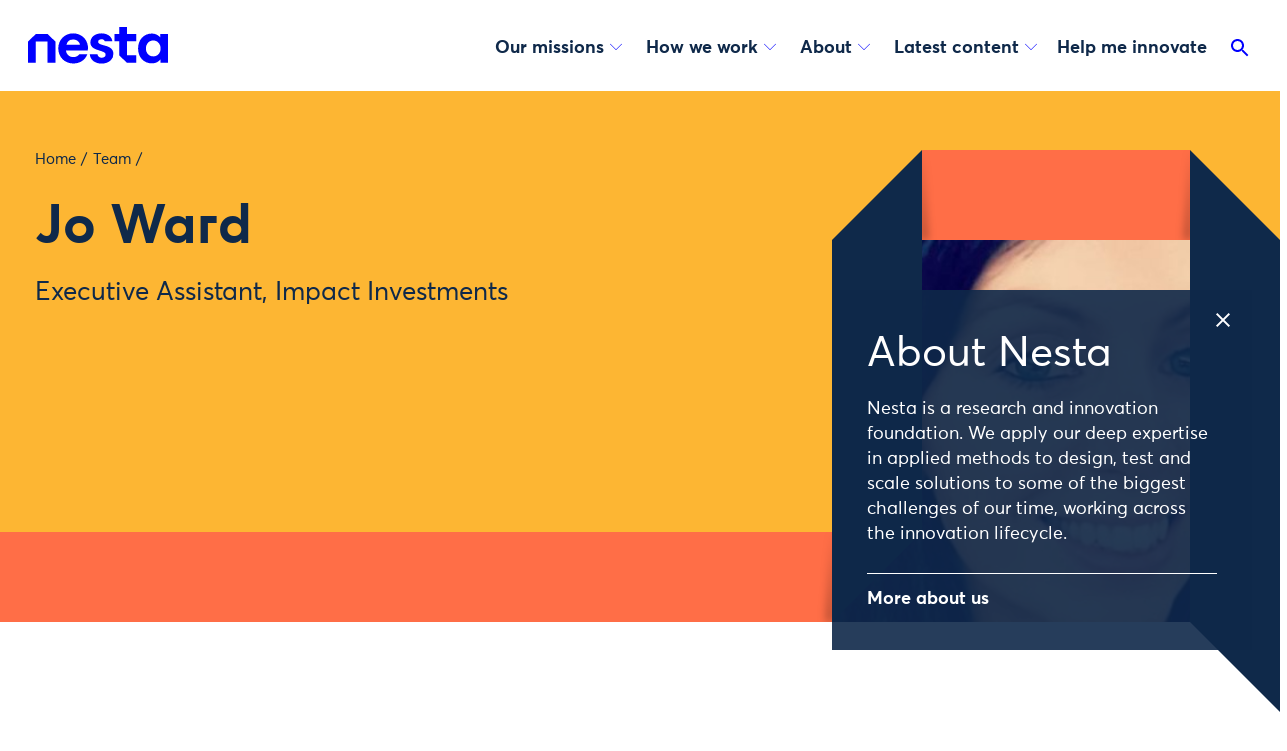

--- FILE ---
content_type: text/html; charset=utf-8
request_url: https://www.nesta.org.uk/team/jo-ward/
body_size: 30679
content:
<!doctype html>
<html class="no-js" lang="en">
    <head>
        
        <meta charset="utf-8" />
        <title>Jo Ward | Nesta</title>
        <meta name="description" content="Joanne was the executive assistant to the Nesta Impact Investments team."/>
        <meta name="viewport" content="width=device-width, initial-scale=1" />
        
        <link rel="stylesheet" type="text/css" href="/static/css/main.7c7893f31995.css">
        

        
            <script>
                dataLayer = [{
                    'areasOfWork': '',
                    'hubs': '',
                    'missions': '',
                    'projects': '',
                    'units': '',
                    'authors': '',
                    'contentType': 'person page',
                    'title': 'Jo Ward',
                    'publishDate': '2021-09-10'
                }];
                
            </script>
        

        
            
    
        <script>
            (function(w,d,s,l,i){w[l]=w[l]||[];w[l].push({'gtm.start':
                new Date().getTime(),event:'gtm.js'});var f=d.getElementsByTagName(s)[0],
                                                          j=d.createElement(s),dl=l!='dataLayer'?'&l='+l:'';j.async=true;j.src=
                    'https://www.googletagmanager.com/gtm.js?id='+i+dl;f.parentNode.insertBefore(j,f);
            })(window,document,'script','dataLayer','GTM-T29LXR');
        </script>
    


        

        



    <script src="https://cc.cdn.civiccomputing.com/9/cookieControl-9.x.min.js"></script>

    <script>
        var config = {
            apiKey: 'a532c6c646988c4c1454a8c047d1b819b921a655',
            product: 'PRO_MULTISITE',
            mode: 'GDPR', // 'GDPR': cookies are off by default (user must opt in); 'CCPA': cookies are on by default (user must opt out)
            initialState: "notify", // Show notification banner at first
            acceptBehaviour: 'recommended', // Accept 'all' cookies or 'recommended' cookies only
            toggleType: 'checkbox', // 'slider' or 'checkbox'
            rejectButton: true, // Displays the reject button on the banner AND the main panel
            closeOnGlobalChange: true, // Auto-close panel/banner when user clicks the accept/reject buttons
            notifyDismissButton: false, // Do not show the close (X) button on the banner
            setInnerHTML: true, // Allow html (links) in text
            text : {
                // main preference panel
                title: 'This website uses cookies.',
                intro:  '<p>Some of these cookies are essential for allowing the site to function properly, while others help us to improve your experience by providing insights into how the site is being used.</p>\
                <p>You can set your preferences for non-essential cookies using the check boxes below. You can also change your preferences at any point.</p>\
                <p>For more information visit our <a href="https://www.nesta.org.uk/cookies/">cookie policy</a></p>',
                acceptSettings: 'Accept recommended settings',
                rejectSettings: 'Necessary cookies only',
                necessaryDescription: 'Necessary cookies enable core functionality such as page navigation and access to secure areas. The website cannot function properly without these cookies, and they can only be disabled by changing your browser preferences.',

                // banner
                notifyTitle: 'We use cookies to help us improve this site and your experience. <a href="https://www.nesta.org.uk/cookies/">Find out more</a>.',
                notifyDescription: false,
                accept: 'Accept recommended cookies',
                reject: 'Necessary cookies only', // We hide this with CSS, but just in case that fails, make sure this has text and it isn't just an empty button.
                settings: 'Set cookie preferences',
            },
            necessaryCookies: ['nesta-about-cookie'],
            optionalCookies: [
                {
                    name: 'analytics',
                    label: 'Analytics',
                    description: 'We use analytics cookies to help us understand how you use our website.',
                    cookies: [
                        
                        '_ga',
                        '_ga_*',
                        '_gid',
                        '_gat',
                        '_gat_*',
                        '__utma',
                        '__utmt',
                        '__utmb',
                        '__utmc',
                        '__utmz',
                        '__utmv',
                        '__utmx',
                        '__utmxx',
                        
                        '_hjClosedSurveyInvites',
                        '_hjDonePolls',
                        '_hjMinimizedPolls',
                        '_hjShownFeedbackMessage',
                        '_hjid',
                        '_hjRecordingLastActivity',
                        '_hjTLDTest',
                        '_hjTLDTest cookie for different URL substring alternatives until it fails. After this check, the cookie is removed.',
                        '_hjUserAttributesHash',
                        '_hjCachedUserAttributes',
                        '_hjLocalStorageTest',
                        '_hjLocalStorageTest has no expiration time, but it is deleted almost immediately after it is created.',
                        '_hjIncludedInPageviewSample',
                        '_hjIncludedInSessionSample',
                        '_hjAbsoluteSessionInProgress',
                        '_hjFirstSeen',
                        '_hjRecordingEnabled',
                        
                        'vuid',
                    ],
                    recommendedState: true,
                    onAccept: function() {
                        window.dataLayer.push({
                            'event': 'allowAnalytics',
                            'analytics_consent': true
                        })
                    },
                    onRevoke: function() {
                        window.dataLayer.push({
                            'event': 'blockAnalytics',
                            'analytics_consent': false
                        })
                        localStorage.removeItem('_hjid')
                    }
                },{
                    name: 'marketing',
                    label: 'Marketing',
                    description: 'We use marketing cookies to help us show you relevant adverts on other websites.',
                    cookies: [
                        
                        'NID', 'IDE', 'VISITOR_INFO*',
                    ],
                    recommendedState: true,
                    onAccept: function() {
                        window.dataLayer.push({
                            'event': 'allowMarketing',
                            'marketing_consent': true
                        })
                    },
                    onRevoke: function() {
                        window.dataLayer.push({
                            'event': 'blockMarketing',
                            'marketing_consent': false
                        })
                    }
                },
            ],
            position: 'LEFT',
            theme: 'DARK',
            branding : {
                backgroundColor: '#0f294a',
                toggleText: '#f0f0f0',
                toggleColor: '#0f294a',
                removeAbout: true,
            }
        };

        CookieControl.load( config );
    </script>



        <!-- favicons -->
        
        <link rel="apple-touch-icon" sizes="180x180" href="/static/images/favicons/apple-touch-icon.fe9c12094109.png">
        <link rel="icon" type="image/png" sizes="32x32" href="/static/images/favicons/favicon-32x32.b17a14172c7d.png">
        <link rel="icon" type="image/png" sizes="16x16" href="/static/images/favicons/favicon-16x16.39181d1a5fc8.png">
        <link rel="manifest" href="/static/images/favicons/site.27419fc6affa.webmanifest">
        <link rel="mask-icon" href="/static/images/favicons/safari-pinned-tab.edcb68b1f1ba.svg" color="#5bbad5">
        <link rel="shortcut icon" href="/static/images/favicons/favicon.c57356f7432f.ico">
        <meta name="msapplication-TileColor" content="#2b5797">
        <meta name="msapplication-config" content="/static/images/favicons/browserconfig.3c89503d1b62.xml">
        <meta name="theme-color" content="#ffffff">

        <!-- Twitter summary card - see https://dev.twitter.com/cards/types/summary -->
        <!--  and https://dev.twitter.com/cards/getting-started -->
        <meta name="twitter:card" content="summary_large_image" />
        <meta name="twitter:site" content="@nesta_uk" />
        <meta name="twitter:title" content="Jo Ward" />
        <meta name="twitter:description" content="Jo Ward">
        
        
            <meta name="twitter:image" content="www.nesta.org.uk/static/images/og-image.e4d67cc58ccf.png" />
        

        <!--facebook opengraph tags-->
        <meta property="fb:app_id" content="347411052582657" />
        <meta property="og:type" content="website" />
        <meta property="og:url" content="https://www.nesta.org.uk/team/jo-ward/" />
        <meta property="og:title" content="Jo Ward" />
        
        
            <meta property="og:image" content="www.nesta.org.uk/static/images/og-image.e4d67cc58ccf.png" />
        
        <meta property="og:description" content="Jo Ward" />
        <meta property="og:site_name" content="nesta" />

        
            <script type="application/ld+json">{"@context": "http://schema.org", "@id": "https://www.nesta.org.uk/team/jo-ward/", "@type": "WebPage", "description": "", "name": "Jo Ward", "url": "https://www.nesta.org.uk/team/jo-ward/"}</script>
        
    </head>

    <body class="template__person-page template__profile">

        <div class="print">
            <h1 class="print__page-header">Jo Ward</h1>
            <a href="/team/jo-ward/" class="print__page-source">
                <img src="/static/images/favicons/favicon-32x32.b17a14172c7d.png" class="print__page-favicon" alt="" />
                <span class="print__page-source-url"><strong>www.nesta.org.uk</strong>/team/jo-ward/</span>
            </a>
        </div>

        
    <noscript><iframe src="https://www.googletagmanager.com/ns.html?id=GTM-T29LXR"
                      height="0" width="0" style="display:none;visibility:hidden"></iframe></noscript>



        <div class="app">

            <a class="app__skip" aria-label="Skip to content" href="#page-top">Skip to content</a>

            <svg
    class="app__sprites"
    xmlns="http://www.w3.org/2000/svg"
    xmlns:xlink="http://www.w3.org/1999/xlink"
>

    <!-- torchbox logo -->
    <symbol id="torchbox-text" viewBox="0 0 142.7 19.7">
        <path d="M13.8 3.1H8.4v16.2h-3V3.1H0V.4h14l-.2 2.7zM24.2 19.7c-4.8 0-7.7-3.1-7.7-9.8 0-6.7 2.9-9.8 7.7-9.8 4.9-.1 7.8 3 7.8 9.7 0 6.7-2.9 9.9-7.8 9.9zm0-17.1c-2.6 0-4.6 1.6-4.6 7.2s2 7.2 4.6 7.2c2.6 0 4.6-1.6 4.6-7.2.1-5.5-2-7.2-4.6-7.2zM47 19.3l-3.9-7c-.6.1-1.2.1-1.8.1H40v6.9h-3V.4c1.2-.2 3.6-.4 5.6-.4 3.9 0 7.2 1.8 7.2 6.1 0 2.9-1.5 4.6-3.9 5.4l4.4 7.7H47zM42.6 2.5c-.8 0-1.8.1-2.5.2V10h1.5c2.9 0 5.2-.9 5.2-3.8-.1-2.8-2.2-3.7-4.2-3.7zM66 4.9c-1-1.8-2.3-2.3-4-2.3-3.2 0-4.8 2.7-4.8 7.2 0 4.7 1.7 7.2 5 7.2 1.4 0 2.7-.3 3.9-.7l.8 2.3c-1.5.7-3.3 1-4.8 1-4.8 0-8-2.8-8-9.8C54 2.9 57.6 0 62 0c3.3 0 4.8 1.1 6 3.1l-2 1.8zM83.6 19.3v-8.4h-8.5v8.4h-3V.4h3v7.8h8.5V.4h3v18.9h-3zM98.3 19.3c-1.4 0-4.3 0-5.5-.1V.5c1.3-.3 3.9-.5 5.5-.5 3.5 0 6.7 1.1 6.7 4.9 0 1.8-.9 3.1-2.1 4 1.8.8 3.1 2.2 3.1 4.7 0 4.2-3.1 5.7-7.7 5.7zm-.2-16.8c-.6 0-1.5.1-2.3.2v5.5h3c.5 0 1 0 1.5.1 1.2-.7 1.7-1.8 1.7-2.9 0-2.3-1.7-2.9-3.9-2.9zm.5 8.1h-2.8v6.3c.7 0 1.7.1 2.3.1 2.7 0 4.7-.6 4.7-3.2 0-2.3-1.6-3.2-4.2-3.2zM117.5 19.7c-4.8 0-7.7-3.1-7.7-9.8 0-6.7 2.9-9.8 7.7-9.8 4.8 0 7.7 3.1 7.7 9.8.1 6.6-2.8 9.8-7.7 9.8zm0-17.1c-2.6 0-4.6 1.6-4.6 7.2s2 7.2 4.6 7.2c2.6 0 4.6-1.6 4.6-7.2.1-5.5-2-7.2-4.6-7.2zM138.6 6.3l-2.2 3.3 2.3 3.5 4 6.1h-3.5l-2.7-4.2-1.7-2.7-1.7 2.7-2.7 4.2h-3.6l4.2-6.1 2.2-3.3-2.3-3.5-3.8-5.9h3.6l2.7 4.2 1.5 2.4 1.5-2.4 2.7-4.2h3.6l-4.1 5.9z"/>
    </symbol>

    <!-- Logo -->
    <symbol id="logo" viewbox="0 0 140 37">
        <path d="M84.372 14.13c-.987-5.704-6.178-7.774-10.895-7.774-6.445 0-11.123 3.863-11.123 9.182.05 3.6 2.544 6.06 7.621 7.522l.405.133c5.28 1.69 7.26 2.327 7.26 4.505a2.524 2.524 0 01-.84 1.926 4.445 4.445 0 01-3.046 1.101c-.4 0-3.907-.094-4.218-3.408h-7.73v.035c.494 6.396 6.317 9.26 11.854 9.26 3.56 0 6.84-1.165 8.993-3.195a8.48 8.48 0 002.732-6.495c-.055-6.208-5.517-7.586-10.333-8.806-3.427-.914-4.904-1.901-4.939-3.3 0-1.239 1.043-2.572 3.334-2.572 2.124 0 2.988.894 3.295 1.886h7.63zM0 35.842V14.516l7.858-7.503h11.67l7.859 7.503v21.326h-7.858V14.516H7.858v21.326H0zM108.272 35.837h-9.325l-7.73-7.497V14.13H86.55V7.028h4.668V0h7.73v7.028h9.324v7.102h-9.325v14.21h9.325v7.497zM110.07 21.49c0-8.733 5.848-14.931 13.582-14.931a10.867 10.867 0 018.5 3.778l.118-.064V7.028H140v28.81h-7.379V32.41l-.118-.055c-2.006 2.598-4.9 4.01-8.678 4.01-7.907 0-13.755-5.96-13.755-14.876zm22.551.059c0-4.663-3.185-8.085-7.319-8.085s-7.379 3.13-7.379 8.085c0 4.608 3.013 7.853 7.379 7.853 3.956 0 7.319-3.127 7.319-7.853zM52.002 17.815H38.435a6.87 6.87 0 016.816-5.295c3.023 0 6.055 1.749 6.751 5.295zm7.76 5.606c.241-1.375.283-2.777.123-4.164-.909-7.902-7.325-12.896-14.763-12.896-8.47 0-14.846 6.505-14.846 15.08 0 8.573 6.337 15.053 15.069 15.053 6.292 0 11.972-3.368 13.928-9.172h-8.08c-1.225 1.818-3.389 2.806-5.814 2.806-4.163 0-6.983-2.776-7.408-6.698l21.79-.01z" />
    </symbol>

    <symbol id="torchbox-flame" viewBox="0 0 35.1 43.3">
        <path d="M19.7 0s6.5 6-3 18.5c-8.7 11.2 2 28.1 12.4 24.2 0 0-2.7-3.3-3.5-7-1.5-6.8 1.8-9.2 4.8-11.6 2.8-2.2 7.2-7.1 2.8-14.1 0 0 .1 6-8.1 8 0 .1 8.5-14.3-5.4-18z"/>
        <path d="M18 42S2.6 39.5 4.8 23.9c.8-6.1-2.6-8.1-4.8-9.5 0 0 12.2.4 11.3 8C9.9 34.7 15.4 40.2 18 42z"/>
    </symbol>

    <symbol id="email" height="48" viewBox="0 0 24 24" width="48">
        <path d="M0 0h24v24H0z" fill="none"/>
        <path d="M20 4H4c-1.1 0-1.99.9-1.99 2L2 18c0 1.1.9 2 2 2h16c1.1 0 2-.9 2-2V6c0-1.1-.9-2-2-2zm0 14H4V8l8 5 8-5v10zm-8-7L4 6h16l-8 5z"/>
    </symbol>

    <!-- play -->
    <symbol id="play" viewBox="0 0 24 24">
        <path fill-rule="evenodd" d="M12 0a12 12 0 1 0 0 24 12 12 0 1 0 0-24ZM9 6v12l8-6-8-6Z"/>
    </symbol>

    <!-- arrow-left -->
    <symbol id="arrow-left" viewBox="0 0 24 24">
        <path d="M15.2 6.5L9.6 12l5.6 5.6-.4.4-6-6 6-6 .4.5z"/>
        <path d="M0-.8h24v24H0v-24z" fill="none"/>
    </symbol>

    <!-- arrow-up -->
    <symbol id="arrow-up" viewBox="0 0 24 24">
        <path d="M7.41 15.41L12 10.83l4.59 4.58L18 14l-6-6-6 6z"/>
        <path d="M0 0h24v24H0z" fill="none"/>
    </symbol>

    <!-- arrow-right -->
    <symbol id="arrow-right" viewBox="0 0 24 24">
        <path d="M8.8 17.6l5.6-5.6-5.6-5.5.4-.5 6 6-6 6-.4-.4z"/>
        <path d="M0-.8h24v24H0v-24z" fill="none" stroke="none"/>
    </symbol>

    <!-- arrow-down -->
    <symbol id="arrow-down" viewBox="0 0 24 24">
        <path d="M6.4 8.8l5.6 5.6 5.6-5.6.4.4-6 6-6-6 .4-.4z"/>
        <path d="M0-.8h24v24H0v-24z" fill="none"/>
    </symbol>

    <!-- arrow-down-full -->
    <symbol id="arrow-down-full" viewBox="0 0 36 36">
        <path d="M7 14l5-5 5 5z"/>
        <path d="M0 0h24v24H0z" fill="none"/>
    </symbol>

    <!-- search -->
    <symbol id="search" viewBox="0 0 24 24">
        <path d="M15.5 14h-.79l-.28-.27C15.41 12.59 16 11.11 16 9.5 16 5.91 13.09 3 9.5 3S3 5.91 3 9.5 5.91 16 9.5 16c1.61 0 3.09-.59 4.23-1.57l.27.28v.79l5 4.99L20.49 19l-4.99-5zm-6 0C7.01 14 5 11.99 5 9.5S7.01 5 9.5 5 14 7.01 14 9.5 11.99 14 9.5 14z"/>
        <path d="M0 0h24v24H0z" fill="none"/>
    </symbol>

    <!-- download -->
    <symbol id="download" viewBox="0 0 24 24">
        <circle cx="11.8" cy="12.1" r="10" opacity=".4"/>
        <path d="M15.9 10.6h-2.4V7.1H10v3.5H7.7l4.1 4.1 4.1-4.1zm-8.2 5.3v1.2h8.2v-1.2H7.7z"/>
    </symbol>

    <!-- close -->
    <symbol id="close" viewBox="0 0 24 24">
        <path d="M19 6.41L17.59 5 12 10.59 6.41 5 5 6.41 10.59 12 5 17.59 6.41 19 12 13.41 17.59 19 19 17.59 13.41 12z"/>
        <path d="M0 0h24v24H0z" fill="none"/>
    </symbol>

    <!-- checkbox-ticked -->
    <symbol id="checkbox-ticked" viewBox="0 0 18 18">
        <path fillRule="evenodd" clipRule="evenodd" d="M9.69231 0H0V18L9.69231 18L10.0385 18L12.4615 18L18 12.4615V0H10.0385H9.69231Z" fill="#0000FF"/>
        <path d="M7.5144 12.4615L3.80762 8.99153L4.39 8.37121L7.49529 11.2781L13.5901 5.19231L14.1922 5.79349L7.5144 12.4615Z" fill="white"/>
    </symbol>

    <!-- checkbox-empty -->
    <symbol id="checkbox-empty" viewBox="0 0 18 18" fill="none">
        <mask id="a" fill="#fff">
            <path fillRule="evenodd" clipRule="evenodd" d="M9.7 0H0v18H12.46L18 12.46V0H9.69Z"/>
        </mask>
        <path fillRule="evenodd" clipRule="evenodd" d="M9.7 0H0v18H12.46L18 12.46V0H9.69Z" fill="white"/>
        <path d="M0 0v-1h-1v1h1Zm0 18h-1v1h1v-1Zm9.7 0v1-1Zm.34 0v-1 1Zm2.42 0v1h.42l.29-.3-.7-.7ZM18 12.46l.7.7.3-.28v-.42h-1ZM18 0h1v-1h-1v1ZM0 1h9.7v-2H0v2Zm1 17V0h-2v18h2Zm8.7-1H0v2h9.7v-2Zm.34 0h-.35v2h.35v-2Zm2.42 0h-2.42v2h2.42v-2Zm4.83-5.25-5.54 5.54 1.42 1.42 5.54-5.54-1.42-1.42ZM17 0v12.46h2V0h-2Zm-6.96 1H18v-2h-7.96v2Zm-.35 0h.35v-2h-.35v2Z" fill="#00F" mask="url(#a)"/>
        <path d="M 18 12 L 18 18 L 12 18 Z" fill="white"/>
    </symbol>

    <symbol id="share" viewBox="0 0 24 24">
        <path d="M18 2a4 4 0 11-3.06 6.576L9.907 11.14a4.015 4.015 0 01.01 1.677l5.051 2.573a4 4 0 11-.885 1.793L9.032 14.61a4 4 0 11-.03-5.253l5.072-2.585A4 4 0 0118 2zm0 14a2 2 0 100 4 2 2 0 000-4zM6 10a2 2 0 100 4 2 2 0 000-4zm12-6a2 2 0 100 4 2 2 0 000-4z"/>
    </symbol>

    <symbol id="facebook" viewBox="0 0 48 48">
        <path d="M34.5 5h-6.1c-1.2 0-7.2.3-8.8 6.8 0 .1-.6 1.7-.6 5.4h-5.5c-.5 0-.9.4-.9.9v5c0 .5.4.9.9.9h6v18.1c0 .5.4.9.9.9h6.9c.5 0 .9-.4.9-.9V24h6c.5 0 .9-.4.9-.9V18c0-.5-.4-.9-.9-.9h-6V15c0-1.4.9-3 3.5-3h2.9c.5 0 .9-.4.9-.9V5.9c-.1-.5-.5-.9-1-.9z"/>
    </symbol>

    
    <symbol id="twitter" viewBox="-35 -35 370 370.251">
        <path d="M178.57 127.15 290.27 0h-26.46l-97.03 110.38L89.34 0H0l117.13 166.93L0 300.25h26.46l102.4-116.59 81.8 116.59H300M36.01 19.54h40.65l187.13 262.13h-40.66"/>
    </symbol>

    <symbol id="linkedin" viewBox="0 0 48 48">
        <path d="M13.3 15.7H6.1c-.5 0-.9.4-.9.9v25.2c0 .5.4.9.9.9h7.2c.5 0 .9-.4.9-.9V16.6c0-.5-.4-.9-.9-.9zm20.1-.3c-3.5 0-5.8 1.5-7.1 2.8l-.2-1.7c0-.5-.4-.8-.9-.8l-6.6.1c-.2 0-.5.1-.6.3-.2.2-.3.4-.2.7.1 1.8.1 4 .1 6.5V42c0 .5.4.9.9.9H26c.5 0 .9-.4.9-.9V27.3c0-.7.1-1.3.2-1.6.4-1.1 1.9-2.3 3.6-2.3 2.2 0 3.5 1.7 3.5 4.5v14c0 .5.4.9.9.9h7.1c.5 0 .9-.4.9-.9V27c-.1-7.3-3.7-11.6-9.7-11.6zM10 5.2c-2.9 0-5 2-5 4.7s2.1 4.7 4.9 4.7c2.9 0 5-2 5-4.8 0-2.6-2.1-4.6-4.9-4.6z"/>
    </symbol>

    <symbol id="instagram" viewBox="0 0 48 48">
        <path d="M33.4 3H14.6C8.2 3 3 8.2 3 14.6v18.8C3 39.8 8.2 45 14.6 45h18.8C39.8 45 45 39.8 45 33.4V14.6C45 8.2 39.8 3 33.4 3zm7.9 30.4c0 4.3-3.5 7.9-7.9 7.9H14.6c-4.3 0-7.9-3.5-7.9-7.9V14.6c0-4.3 3.5-7.9 7.9-7.9h18.8c4.3 0 7.9 3.5 7.9 7.9v18.8z"/>
        <path d="M24 13.2c-6 0-10.8 4.9-10.8 10.8 0 6 4.9 10.8 10.8 10.8S34.8 30 34.8 24c0-6-4.8-10.8-10.8-10.8zm0 17.9c-3.9 0-7.1-3.2-7.1-7.1 0-3.9 3.2-7.1 7.1-7.1s7.1 3.2 7.1 7.1c0 3.9-3.2 7.1-7.1 7.1zM35.3 10a2.732 2.732 0 0 0-2.7 2.7 2.732 2.732 0 0 0 2.7 2.7 2.732 2.732 0 0 0 2.7-2.7 2.732 2.732 0 0 0-2.7-2.7z"/>
    </symbol>

    <symbol id="bluesky" viewBox="0 0 64 57">
        <path d="M13.873 3.805C21.21 9.332 29.103 20.537 32 26.55v15.882c0-.338-.13.044-.41.867-1.512 4.456-7.418 21.847-20.923 7.944-7.111-7.32-3.819-14.64 9.125-16.85-7.405 1.264-15.73-.825-18.014-9.015C1.12 23.022 0 8.51 0 6.55 0-3.268 8.579-.182 13.873 3.805ZM50.127 3.805C42.79 9.332 34.897 20.537 32 26.55v15.882c0-.338.13.044.41.867 1.512 4.456 7.418 21.847 20.923 7.944 7.111-7.32 3.819-14.64-9.125-16.85 7.405 1.264 15.73-.825 18.014-9.015C62.88 23.022 64 8.51 64 6.55c0-9.818-8.578-6.732-13.873-2.745Z"></path>
    </symbol>

    <!-- time -->
    <symbol id="time" viewBox="0 0 24 24">
        <circle cx="12" cy="12" r="10" opacity=".4"/>
        <path d="M0 0h24v24H0V0z" fill="none"/>
        <path d="M16.2 7.8C15.1 6.6 13.5 6 12 6v6l-4.2 4.2c2.3 2.3 6.1 2.3 8.5 0 2.3-2.3 2.3-6.1-.1-8.4z"/>
    </symbol>

    <symbol id="comment" height="24" viewBox="0 0 24 24" width="24">
        <path d="M21.99 4c0-1.1-.89-2-1.99-2H4c-1.1 0-2 .9-2 2v12c0 1.1.9 2 2 2h14l4 4-.01-18zM18 14H6v-2h12v2zm0-3H6V9h12v2zm0-3H6V6h12v2z"/>
        <path d="M0 0h24v24H0z" fill="none"/>
    </symbol>

    <symbol id="plus" height="24" viewBox="0 0 24 24" width="24" >
        <path d="M19 13h-6v6h-2v-6H5v-2h6V5h2v6h6v2z"/>
        <path d="M0 0h24v24H0z" fill="none"/>
    </symbol>

    <symbol id="date" viewBox="0 0 42 42">
        <path d="M13 6.4h16.4V3h2.5v3.4h4.7V39H5.3V6.4h5.1V3H13v3.4zm0 2.3v2.7h-2.5V8.7H7.6v8h26.9v-8H32v2.7h-2.5V8.7H13z"/>
    </symbol>

    <symbol id="ticket" viewBox="0 0 42 42">
        <path d="M3 12.7V9.8h36v2.9c-2 0-3.6 1.6-3.6 3.6s1.6 3.6 3.6 3.6v2.9c-2 0-3.6 1.6-3.6 3.6S37 30 39 30v2.5H3V30c2 0 3.6-1.6 3.6-3.6S5 22.7 3 22.7v-2.9c2 0 3.6-1.6 3.6-3.6S5 12.7 3 12.7z" />
    </symbol>

    <symbol id="location" viewBox="0 0 42 42">
        <path d="M21 3C14.2 3 8.8 8.6 8.8 15.6 8.8 25 21 39 21 39s12.2-14 12.2-23.4C33.2 8.6 27.8 3 21 3zm0 17.1c-2.4 0-4.4-2-4.4-4.5s2-4.5 4.4-4.5 4.4 2 4.4 4.5-2 4.5-4.4 4.5z"/>
    </symbol>

    <symbol id="info" viewBox="0 0 42 42">
        <path d="M21 16c-1.6 0-2.7-1.1-2.6-2.5 0-1.5 1-2.6 2.7-2.6s2.7 1.1 2.7 2.6c-.1 1.3-1.2 2.5-2.8 2.5zm2.5 18.3h-5V18h5.1l-.1 16.3zM21 3C11.1 3 3 11.1 3 21s8.1 18 18 18 18-8.1 18-18S30.9 3 21 3z"/>
    </symbol>

    <symbol id="external" height="24" viewBox="0 0 24 24" width="24">
        <path d="M0 0h24v24H0z" fill="none"/>
        <path d="M19 19H5V5h7V3H5c-1.11 0-2 .9-2 2v14c0 1.1.89 2 2 2h14c1.1 0 2-.9 2-2v-7h-2v7zM14 3v2h3.59l-9.83 9.83 1.41 1.41L19 6.41V10h2V3h-7z"/>
    </symbol>

    <symbol id="loading" width="70" height="70" viewBox="0 0 100 100" preserveAspectRatio="xMidYMid" style="background:0 0">
        <circle cx="84" cy="50" r="0" fill="#fab721">
            <animate attributeName="r" values="10;0;0;0;0" keyTimes="0;0.25;0.5;0.75;1" keySplines="0 0.5 0.5 1;0 0.5 0.5 1;0 0.5 0.5 1;0 0.5 0.5 1" calcMode="spline" dur="1s" repeatCount="indefinite" begin="0s"/>
            <animate attributeName="cx" values="84;84;84;84;84" keyTimes="0;0.25;0.5;0.75;1" keySplines="0 0.5 0.5 1;0 0.5 0.5 1;0 0.5 0.5 1;0 0.5 0.5 1" calcMode="spline" dur="1s" repeatCount="indefinite" begin="0s"/>
        </circle>
        <circle cx="46.534" cy="50" r="10" fill="#eb5c1c">
            <animate attributeName="r" values="0;10;10;10;0" keyTimes="0;0.25;0.5;0.75;1" keySplines="0 0.5 0.5 1;0 0.5 0.5 1;0 0.5 0.5 1;0 0.5 0.5 1" calcMode="spline" dur="1s" repeatCount="indefinite" begin="-0.5s"/>
            <animate attributeName="cx" values="16;16;50;84;84" keyTimes="0;0.25;0.5;0.75;1" keySplines="0 0.5 0.5 1;0 0.5 0.5 1;0 0.5 0.5 1;0 0.5 0.5 1" calcMode="spline" dur="1s" repeatCount="indefinite" begin="-0.5s"/>
        </circle>
        <circle cx="16" cy="50" r="8.98" fill="#783b8f">
            <animate attributeName="r" values="0;10;10;10;0" keyTimes="0;0.25;0.5;0.75;1" keySplines="0 0.5 0.5 1;0 0.5 0.5 1;0 0.5 0.5 1;0 0.5 0.5 1" calcMode="spline" dur="1s" repeatCount="indefinite" begin="-0.25s"/>
            <animate attributeName="cx" values="16;16;50;84;84" keyTimes="0;0.25;0.5;0.75;1" keySplines="0 0.5 0.5 1;0 0.5 0.5 1;0 0.5 0.5 1;0 0.5 0.5 1" calcMode="spline" dur="1s" repeatCount="indefinite" begin="-0.25s"/>
        </circle>
        <circle cx="84" cy="50" r="1.02" fill="#e61f47">
            <animate attributeName="r" values="0;10;10;10;0" keyTimes="0;0.25;0.5;0.75;1" keySplines="0 0.5 0.5 1;0 0.5 0.5 1;0 0.5 0.5 1;0 0.5 0.5 1" calcMode="spline" dur="1s" repeatCount="indefinite" begin="0s"/>
            <animate attributeName="cx" values="16;16;50;84;84" keyTimes="0;0.25;0.5;0.75;1" keySplines="0 0.5 0.5 1;0 0.5 0.5 1;0 0.5 0.5 1;0 0.5 0.5 1" calcMode="spline" dur="1s" repeatCount="indefinite" begin="0s"/>
        </circle>
        <circle cx="80.534" cy="50" r="10" fill="#fab721">
            <animate attributeName="r" values="0;0;10;10;10" keyTimes="0;0.25;0.5;0.75;1" keySplines="0 0.5 0.5 1;0 0.5 0.5 1;0 0.5 0.5 1;0 0.5 0.5 1" calcMode="spline" dur="1s" repeatCount="indefinite" begin="0s"/>
            <animate attributeName="cx" values="16;16;16;50;84" keyTimes="0;0.25;0.5;0.75;1" keySplines="0 0.5 0.5 1;0 0.5 0.5 1;0 0.5 0.5 1;0 0.5 0.5 1" calcMode="spline" dur="1s" repeatCount="indefinite" begin="0s"/>
        </circle>
    </symbol>

    <!-- footer-separator-mobile -->
    <symbol id="footer-separator-mobile" viewBox="0 0 147 75">
        <path d="M146.5 1L73.5001 73.9999L0.500145 0.999999" stroke="#0F294A" fill="none"/>
    </symbol>

    <!-- footer-separator-desktop -->
    <symbol id="footer-separator-desktop" viewBox="0 0 75 147">
        <path d="M1 0.561523L73.9999 73.5615L0.999999 146.561" stroke="#0F294A" fill="none"/>
    </symbol>
</svg>


            <header class="app__header" role="banner">

                <!-- TBD makes this optional on a template basis -->
                <progress class="progress-bar">
                    <span class="progress-bar__container">
                        <span class="progress-bar__bar"></span>
                    </span>
                </progress>

                <div class="app-header" style="">

                    <div class="app-header__container">

                        <div class="app-header__content">

                            <div class="app-header__toggles">
                                <div class="app-header__search-toggle">
                                    <div class="search-toggle">
                                        <div class="search-toggle__container">
                                            <a aria-label="Toggle search" class="search-toggle__link" href="#">
                                                <svg class="search-toggle__icon" width="24" height="24">
                                                    <use xlink:href="#search" />
                                                </svg>
                                                <svg class="search-toggle__icon-close" width="24" height="24">
                                                    <use xlink:href="#close" />
                                                </svg>
                                            </a>
                                        </div>
                                    </div>
                                </div>

                                <div class="app-header__share-toggle">
                                    <div class="share-toggle">
                                        <div class="share-toggle__container">
                                            <a aria-label="Toggle share" class="share-toggle__link" href="#">
                                                <svg class="share-toggle__icon" width="24" height="24">
                                                    <use xlink:href="#share" />
                                                </svg>
                                                <svg class="share-toggle__icon-close" width="24" height="24">
                                                    <use xlink:href="#close" />
                                                </svg>
                                            </a>
                                        </div>
                                    </div>
                                </div>
                            </div>

                            <div class="app-header__home-link">

                                <a class="home-link" aria-label="nesta home" href="/">

                                    <div class="logo">

                                        <svg class="logo__svg" width="140" height="37" fill="none" xmlns="http://www.w3.org/2000/svg" viewbox="0 0 140 37">
                                            <path d="M84.372 14.13c-.987-5.704-6.178-7.774-10.895-7.774-6.445 0-11.123 3.863-11.123 9.182.05 3.6 2.544 6.06 7.621 7.522l.405.133c5.28 1.69 7.26 2.327 7.26 4.505a2.524 2.524 0 01-.84 1.926 4.445 4.445 0 01-3.046 1.101c-.4 0-3.907-.094-4.218-3.408h-7.73v.035c.494 6.396 6.317 9.26 11.854 9.26 3.56 0 6.84-1.165 8.993-3.195a8.48 8.48 0 002.732-6.495c-.055-6.208-5.517-7.586-10.333-8.806-3.427-.914-4.904-1.901-4.939-3.3 0-1.239 1.043-2.572 3.334-2.572 2.124 0 2.988.894 3.295 1.886h7.63zM0 35.842V14.516l7.858-7.503h11.67l7.859 7.503v21.326h-7.858V14.516H7.858v21.326H0zM108.272 35.837h-9.325l-7.73-7.497V14.13H86.55V7.028h4.668V0h7.73v7.028h9.324v7.102h-9.325v14.21h9.325v7.497zM110.07 21.49c0-8.733 5.848-14.931 13.582-14.931a10.867 10.867 0 018.5 3.778l.118-.064V7.028H140v28.81h-7.379V32.41l-.118-.055c-2.006 2.598-4.9 4.01-8.678 4.01-7.907 0-13.755-5.96-13.755-14.876zm22.551.059c0-4.663-3.185-8.085-7.319-8.085s-7.379 3.13-7.379 8.085c0 4.608 3.013 7.853 7.379 7.853 3.956 0 7.319-3.127 7.319-7.853zM52.002 17.815H38.435a6.87 6.87 0 016.816-5.295c3.023 0 6.055 1.749 6.751 5.295zm7.76 5.606c.241-1.375.283-2.777.123-4.164-.909-7.902-7.325-12.896-14.763-12.896-8.47 0-14.846 6.505-14.846 15.08 0 8.573 6.337 15.053 15.069 15.053 6.292 0 11.972-3.368 13.928-9.172h-8.08c-1.225 1.818-3.389 2.806-5.814 2.806-4.163 0-6.983-2.776-7.408-6.698l21.79-.01z" />
                                        </svg>

                                    </div>

                                </a>

                            </div>

                            <div class="app-header__navigation">

                                <div class="app-header__navigation-wrapper">
                                    
                                        
                                        

<nav class="main-nav" role="navigation">
    <div class="main-nav__menu">
        
        
            

<div class="main-nav__menu__item">
    
    <a class="js-menu-dropdown-toggle main-nav-link" href="#">
        <span class="main-nav-link__label main-nav-link__label--has-icon">
            Our missions
            <svg class="js-menu-dropdown-icon main-nav-link__icon" width="24px" height="24px">
                <use xlink:href="#arrow-down"></use>
            </svg>
        </span>
    </a>

    
    <div class="menu-dropdown js-menu-dropdown">
        <div class="menu-dropdown__container">
            <div class="menu-dropdown__content">

                
                <div class="menu-dropdown__priorities">
                    <div class="menu-dropdown__priorities-wrapper">
                        


    


    <a class="priority-area" href="/fairer-start/">
        
        <div class="priority-area__image-container">
            <img class="priority-area__image"
                 src="https://media.nesta.org.uk/images/AFS_hero_image_2.2e16d0ba.fill-400x266.jpg"
                 width="400"
                 height="266"
                 alt=""
            >
        </div>
        <p class="priority-area__title">A fairer start</p>
        <div class="priority-area__description">
            Our mission is that from 2030 every child has the same chance of developing to their full potential in the early years.
        </div>
    </a>



    


    <a class="priority-area" href="/healthy-life/">
        
        <div class="priority-area__image-container">
            <img class="priority-area__image"
                 src="https://media.nesta.org.uk/images/AHL_hero_image_DWwONzE.2e16d0ba.fill-400x266.jpg"
                 width="400"
                 height="266"
                 alt=""
            >
        </div>
        <p class="priority-area__title">A healthy life</p>
        <div class="priority-area__description">
            Our mission is to halve the prevalence of obesity in the UK by 2030.
        </div>
    </a>



    


    <a class="priority-area" href="/sustainable-future/">
        
        <div class="priority-area__image-container">
            <img class="priority-area__image"
                 src="https://media.nesta.org.uk/images/ASF_hero_image_2.2e16d0ba.fill-400x266.jpg"
                 width="400"
                 height="266"
                 alt=""
            >
        </div>
        <p class="priority-area__title">A sustainable future</p>
        <div class="priority-area__description">
            Our mission is to reduce home carbon emissions in the UK by 30% by 2030.
        </div>
    </a>




                    </div>
                </div>

                
                

                
                
            </div>
        </div>
    </div>
</div>

            
                

<div class="main-nav__menu__item">
    
    <a class="js-menu-dropdown-toggle main-nav-link" href="#">
        <span class="main-nav-link__label main-nav-link__label--has-icon">
            How we work
            <svg class="js-menu-dropdown-icon main-nav-link__icon" width="24px" height="24px">
                <use xlink:href="#arrow-down"></use>
            </svg>
        </span>
    </a>

    
    <div class="menu-dropdown js-menu-dropdown">
        <div class="menu-dropdown__container">
            <div class="menu-dropdown__content">

                
                <div class="menu-dropdown__priorities">
                    <div class="menu-dropdown__priorities-wrapper">
                        


    


    <a class="priority-area" href="/our-innovation-methods/">
        
        <div class="priority-area__image-container">
            <img class="priority-area__image"
                 src="https://media.nesta.org.uk/images/Hero_Image_City_Map.2e16d0ba.fill-400x266.jpg"
                 width="400"
                 height="266"
                 alt=""
            >
        </div>
        <p class="priority-area__title">Our innovation methods</p>
        <div class="priority-area__description">
            Our expert teams blend different innovation practices to tackle some of society’s biggest challenges.
        </div>
    </a>



    


    <a class="priority-area" href="/discovery/">
        
        <div class="priority-area__image-container">
            <img class="priority-area__image"
                 src="https://media.nesta.org.uk/images/Futures_And_Foresight_2.2e16d0ba.fill-400x266.jpg"
                 width="400"
                 height="266"
                 alt=""
            >
        </div>
        <p class="priority-area__title">Mission Discovery</p>
        <div class="priority-area__description">
            We scan for emerging trends, promising technologies and interventions to help test encouraging ideas that we can apply to our missions.
        </div>
    </a>



    


    <a class="priority-area" href="/policy/">
        
        <div class="priority-area__image-container">
            <img class="priority-area__image"
                 src="https://media.nesta.org.uk/images/Policy.2e16d0ba.fill-400x266.jpg"
                 width="400"
                 height="266"
                 alt=""
            >
        </div>
        <p class="priority-area__title">Policy</p>
        <div class="priority-area__description">
            We develop and promote policy ideas that are critical to achieving our missions.
        </div>
    </a>



    


    <a class="priority-area" href="/project/mission-studio/">
        
        <div class="priority-area__image-container">
            <img class="priority-area__image"
                 src="https://media.nesta.org.uk/images/Venture_Building__2.2e16d0ba.fill-400x266.jpg"
                 width="400"
                 height="266"
                 alt=""
            >
        </div>
        <p class="priority-area__title">The Mission Studio</p>
        <div class="priority-area__description">
            We&#x27;re building the next generation of mission-led start-ups.
        </div>
    </a>




                    </div>
                </div>

                
                
                    

<div class="menu-dropdown__topics">
    <div class="menu-dropdown__topics-wrapper">
        
        
            <a class="topic-link" href="/project/impact-investments/">
                
                    Impact investments
                
            </a>
        

        
        
    </div>
</div>

                

                
                
            </div>
        </div>
    </div>
</div>

            
            

<div class="main-nav__menu__item">
    
    <a class="js-menu-dropdown-toggle main-nav-link" href="#">
        <span class="main-nav-link__label main-nav-link__label--has-icon">
            About
            <svg class="js-menu-dropdown-icon main-nav-link__icon" width="24px" height="24px">
                <use xlink:href="#arrow-down"></use>
            </svg>
        </span>
    </a>

    
    <div class="menu-dropdown js-menu-dropdown">
        <div class="menu-dropdown__container">
            <div class="menu-dropdown__content">

                
                <div class="menu-dropdown__priorities">
                    <div class="menu-dropdown__priorities-wrapper">
                        


    


    <a class="priority-area" href="/about-us/">
        
        <div class="priority-area__image-container">
            <img class="priority-area__image"
                 src="https://media.nesta.org.uk/images/Nesta_in_a_nutshell_listing_image.2e16d0ba.fill-400x266.jpg"
                 width="400"
                 height="266"
                 alt=""
            >
        </div>
        <p class="priority-area__title">Nesta in a nutshell</p>
        <div class="priority-area__description">
            An introduction to our purpose, how we operate, where we work and the people behind our missions.
        </div>
    </a>



    


    <a class="priority-area" href="/introduction-our-strategy/">
        
        <div class="priority-area__image-container">
            <img class="priority-area__image"
                 src="https://media.nesta.org.uk/images/GettyImages-1284279100.2e16d0ba.fill-400x266.jpg"
                 width="400"
                 height="266"
                 alt=""
            >
        </div>
        <p class="priority-area__title">Our strategy</p>
        <div class="priority-area__description">
            Find out more about what we want to achieve over the next decade.
        </div>
    </a>



    


    <a class="priority-area" href="/team/">
        
        <div class="priority-area__image-container">
            <img class="priority-area__image"
                 src="https://media.nesta.org.uk/images/Head_office_photo.2e16d0ba.fill-400x266.jpg"
                 width="400"
                 height="266"
                 alt=""
            >
        </div>
        <p class="priority-area__title">Our people</p>
        <div class="priority-area__description">
            Meet the team behind our work.
        </div>
    </a>



    


    <a class="priority-area" href="/brief-history-nesta/">
        
        <div class="priority-area__image-container">
            <img class="priority-area__image"
                 src="https://media.nesta.org.uk/images/GettyImages-1159457357.2e16d0ba.fill-400x266.jpg"
                 width="400"
                 height="266"
                 alt=""
            >
        </div>
        <p class="priority-area__title">Our history</p>
        <div class="priority-area__description">
            Find how Nesta has evolved since we started more than 20 years ago.
        </div>
    </a>




                    </div>
                </div>

                
                
                    

<div class="menu-dropdown__topics">
    <div class="menu-dropdown__topics-wrapper">
        
        
            <a class="topic-link" href="/case-study/">
                
                    Case studies
                
            </a>
        
            <a class="topic-link" href="/about-us/equity-diversity-and-inclusion-at-nesta/">
                
                    Equity, diversity and inclusion
                
            </a>
        
            <a class="topic-link" href="/how-we-are-governed/">
                
                    How we&#x27;re governed
                
            </a>
        
            <a class="topic-link" href="/jobs/">
                
                    Jobs at Nesta
                
            </a>
        
            <a class="topic-link" href="/nesta-trust/">
                
                    Nesta Trust
                
            </a>
        
            <a class="topic-link" href="/contact-us/">
                
                    Contact us
                
            </a>
        

        
        
    </div>
</div>

                

                
                
            </div>
        </div>
    </div>
</div>

            

<div class="main-nav__menu__item">
    
    <a class="js-menu-dropdown-toggle main-nav-link" href="#">
        <span class="main-nav-link__label main-nav-link__label--has-icon">
            Latest content
            <svg class="js-menu-dropdown-icon main-nav-link__icon" width="24px" height="24px">
                <use xlink:href="#arrow-down"></use>
            </svg>
        </span>
    </a>

    
    <div class="menu-dropdown js-menu-dropdown">
        <div class="menu-dropdown__container">
            <div class="menu-dropdown__content">

                
                <div class="menu-dropdown__priorities">
                    <div class="menu-dropdown__priorities-wrapper">
                        


    


    <a class="priority-area" href="/blog/">
        
        <div class="priority-area__image-container">
            <img class="priority-area__image"
                 src="https://media.nesta.org.uk/images/Blogs_listing_image.2e16d0ba.fill-400x266.jpg"
                 width="400"
                 height="266"
                 alt=""
            >
        </div>
        <p class="priority-area__title">Blogs</p>
        <div class="priority-area__description">
            Follow the latest thinking from people working at the cutting edge of social innovation.
        </div>
    </a>



    


    <a class="priority-area" href="/report/">
        
        <div class="priority-area__image-container">
            <img class="priority-area__image"
                 src="https://media.nesta.org.uk/images/Reports_listing_image.2e16d0ba.fill-400x266.jpg"
                 width="400"
                 height="266"
                 alt=""
            >
        </div>
        <p class="priority-area__title">Reports</p>
        <div class="priority-area__description">
            Browse our vast library of research and analysis on how innovation happens.
        </div>
    </a>



    


    <a class="priority-area" href="/event/">
        
        <div class="priority-area__image-container">
            <img class="priority-area__image"
                 src="https://media.nesta.org.uk/images/Events_listing_image.2e16d0ba.fill-400x266.jpg"
                 width="400"
                 height="266"
                 alt=""
            >
        </div>
        <p class="priority-area__title">Events</p>
        <div class="priority-area__description">
            Register for our upcoming events and catch up on content from our archive.
        </div>
    </a>



    


    <a class="priority-area" href="/project-updates/">
        
        <div class="priority-area__image-container">
            <img class="priority-area__image"
                 src="https://media.nesta.org.uk/images/Project_updates_listing_image.2e16d0ba.fill-400x266.jpg"
                 width="400"
                 height="266"
                 alt=""
            >
        </div>
        <p class="priority-area__title">Project updates</p>
        <div class="priority-area__description">
            Read the latest news, research analysis and progress updates from our mission and practice teams
        </div>
    </a>




                    </div>
                </div>

                
                
                    

<div class="menu-dropdown__topics">
    <div class="menu-dropdown__topics-wrapper">
        
        
            <a class="topic-link" href="/feature/">
                
                    Features &amp; long-reads
                
            </a>
        
            <a class="topic-link" href="/data-visualisation-and-interactive/">
                
                    Data visualisation &amp; interactive
                
            </a>
        
            <a class="topic-link" href="/toolkit/">
                
                    Toolkits &amp; guides
                
            </a>
        

        
        
    </div>
</div>

                

                
                
            </div>
        </div>
    </div>
</div>

        

        
        


    

<div class="main-nav__menu__item ">
    <a class="main-nav-link" href="/help-me-innovate/">
        <span class="main-nav-link__label">
            Help me innovate
        </span>
    </a>
</div>



    </div>
</nav>

                                    

                                    <div class="share-toggle share-toggle--desktop">
                                        <div class="share-toggle__container">
                                            <a class="share-toggle__link" aria-label="toggle share" href="#">
                                                <svg class="share-toggle__icon" width="24" height="24">
                                                    <use xlink:href="#share" />
                                                </svg>
                                                <svg class="share-toggle__icon-close" width="24" height="24">
                                                    <use xlink:href="#close" />
                                                </svg>
                                            </a>
                                        </div>
                                    </div>

                                    <div class="search-toggle search-toggle--desktop">
                                        <div class="search-toggle__container">
                                            <a class="search-toggle__link" aria-label="toggle search" href="#">
                                                <svg class="search-toggle__icon" width="24" height="24">
                                                    <use xlink:href="#search" />
                                                </svg>
                                                <svg class="search-toggle__icon-close" width="24" height="24">
                                                    <use xlink:href="#close" />
                                                </svg>
                                            </a>
                                        </div>
                                    </div>
                                </div>

                                
                                <div class="main-nav__full-link">
                                    <a aria-label="Toggle navigation" class="mobile-menu-link" href="#app-navigation">
                                        <div class="hamburger">
                                            <span class="hamburger__bun--top"></span>
                                            <span class="hamburger__patty hamburger__patty--top"></span>
                                            <span class="hamburger__patty hamburger__patty--bottom"></span>
                                            <span class="hamburger__bun hamburger__bun--bottom"></span>
                                        </div>
                                    </a>
                                </div>

                            </div>
                        </div>

                    </div>

                </div>

            </header> <!-- /app__header -->


            <main class="app__body" role="main">

                <div class="app__share">
                    <div class="app-share">
                        <div class="app-share__container">
                            





    <div class="share share--sticky js-sticky">
        <div class="share__container">
            <div class="share__toggle share__text">
                Share <span class="share__text--long">this</span>
            </div>
            <div class="share__options">

                <div class="share-item">
                    <a aria-label="Share on Twitter" class="share-item__link share-item__link--twitter" href="https://twitter.com/intent/tweet?text=Jo%20Ward&amp;url=https%3A//www.nesta.org.uk/team/jo-ward/&amp;via=nesta_uk" title="Share on Twitter">
                        <svg class="share-item__icon share-item__icon--twitter" width="42" height="42">
                            <use xlink:href="#twitter" />
                        </svg>
                        <p class="share-item__heading">Twitter</p>
                    </a>
                </div>

                <div class="share-item">
                    <a aria-label="Share on Facebook" class="share-item__link share-item__link--facebook" href="https://www.facebook.com/dialog/feed?app_id=347411052582657&amp;link=https%3A//www.nesta.org.uk/team/jo-ward/&amp;picture=&amp;name=Jo%20Ward&amp;description=Jo%20Ward&amp;redirect_uri=https%3A//www.nesta.org.uk/team/jo-ward/" title="Share on Facebook">
                        <svg class="share-item__icon share-item__icon--facebook" width="42" height="42">
                            <use xlink:href="#facebook" />
                        </svg>
                        <p class="share-item__heading">Facebook</p>
                    </a>
                </div>

                <div class="share-item">
                    <a aria-label="Share on Linkedin" class="share-item__link share-item__link--linkedin" href="https://www.linkedin.com/shareArticle?mini=true&amp;url=https%3A//www.nesta.org.uk/team/jo-ward/&amp;title=Jo%20Ward&amp;summary=Jo%20Ward&amp;source=nesta" title="Share on LinkedIn">
                        <svg class="share-item__icon share-item__icon--linkedin" width="42" height="42">
                            <use xlink:href="#linkedin" />
                        </svg>
                        <p class="share-item__heading">Linkedin</p>
                    </a>
                </div>

                <div class="share-item">
                    <a aria-label="Share on Bluesky" class="share-item__link share-item__link--bluesky" href="https://bsky.app/intent/compose?text=Jo%20Ward%0Ahttps%3A//www.nesta.org.uk/team/jo-ward/" title="Share on Bluesky">
                        <svg class="share-item__icon share-item__icon--bluesky" width="42" height="42">
                            <use xlink:href="#bluesky" />
                        </svg>
                        <p class="share-item__heading">Bluesky</p>
                    </a>
                </div>

            </div>
        </div>
    </div>


                        </div>
                    </div>
                </div>

                <div class="app__search">

                    <div class="app-search">
                        <div class="app-search__container">
                            <form class="app-search__form" action="/search/" method="get" role="search" data-focus>
                                <div class="app-search__form-item">
                                    <label for="nesta-search" class="app-search__input-container">
                                        <span class="app-search__label">
                                            Search nesta
                                        </span>
                                        <input
                                            aria-label="Search Nesta"
                                            data-focus-child
                                            class="app-search__input form__input"
                                            id="nesta-search" type="search"
                                            name="search"
                                            placeholder="Search nesta"
                                            autocomplete="on"
                                            
                                        />
                                    </label>
                                    <button aria-label="Search" class="app-search__button form__button btn btn--transparent" data-focus-child>
                                        <svg class="app-search__icon" width="24" height="24">
                                            <use xlink:href="#search" />
                                        </svg>
                                    </button>
                                </div>
                            </form>
                            
                                
                                    <div class="app-search__popular">
                                        <span class="app-search__heading">Popular searches</span>
                                        <ul class="app-search__list">
                                            


    

<li class="app-search__item">
    <a class="app-search__link" href="/event/">
        Events
        <svg class="form__btn-icon btn__icon" width="24" height="24">
            <use xlink:href="#arrow-right"></use>
        </svg>
    </a>
</li>


    

<li class="app-search__item">
    <a class="app-search__link" href="/jobs/">
        Jobs
        <svg class="form__btn-icon btn__icon" width="24" height="24">
            <use xlink:href="#arrow-right"></use>
        </svg>
    </a>
</li>


    

<li class="app-search__item">
    <a class="app-search__link" href="/team/ravi-gurumurthy/">
        Ravi Gurumurthy
        <svg class="form__btn-icon btn__icon" width="24" height="24">
            <use xlink:href="#arrow-right"></use>
        </svg>
    </a>
</li>



                                        </ul>
                                    </div>
                                
                            
                        </div>
                    </div>
                </div>

                <div class="app__navigation">
                    
                        

<nav class="app-navigation" id="app-navigation">
    <div class="app-navigation__wrapper">
        <div class="app-navigation__item">
            <div class="main-nav__menu__item">
                <a class="main-nav-link" href="/">
                    <span class="main-nav-link__label">
                        Home
                    </span>
                </a>
            </div>
            
                


<a class="js-menu-innovation-toggle main-nav-link innovation-menu-link" href="#" title="Open priority areas and topics">
    <span class="main-nav-link__label">
        Our missions
        <svg class="innovation-menu-link__icon" width="20px" height="20px">
            <use xlink:href="#arrow-down"></use>
        </svg>
    </span>
</a>


<div class="js-menu-innovation innovation-menu">
    
    
        <div class="main-nav__menu__item">
            <a class="main-nav-link main-nav-link--lighter" href="/fairer-start/">
                <span class="main-nav-link__label">
                    
                        A fairer start
                    
                </span>
            </a>
        </div>
    
        <div class="main-nav__menu__item">
            <a class="main-nav-link main-nav-link--lighter" href="/healthy-life/">
                <span class="main-nav-link__label">
                    
                        A healthy life
                    
                </span>
            </a>
        </div>
    
        <div class="main-nav__menu__item">
            <a class="main-nav-link main-nav-link--lighter" href="/sustainable-future/">
                <span class="main-nav-link__label">
                    
                        A sustainable future
                    
                </span>
            </a>
        </div>
    

    
    

    
    
</div>

                
                    


<a class="js-menu-innovation-toggle main-nav-link innovation-menu-link" href="#" title="Open priority areas and topics">
    <span class="main-nav-link__label">
        How we work
        <svg class="innovation-menu-link__icon" width="20px" height="20px">
            <use xlink:href="#arrow-down"></use>
        </svg>
    </span>
</a>


<div class="js-menu-innovation innovation-menu">
    
    
        <div class="main-nav__menu__item">
            <a class="main-nav-link main-nav-link--lighter" href="/our-innovation-methods/">
                <span class="main-nav-link__label">
                    
                        Our innovation methods
                    
                </span>
            </a>
        </div>
    
        <div class="main-nav__menu__item">
            <a class="main-nav-link main-nav-link--lighter" href="/discovery/">
                <span class="main-nav-link__label">
                    
                        Mission Discovery
                    
                </span>
            </a>
        </div>
    
        <div class="main-nav__menu__item">
            <a class="main-nav-link main-nav-link--lighter" href="/policy/">
                <span class="main-nav-link__label">
                    
                        Policy
                    
                </span>
            </a>
        </div>
    
        <div class="main-nav__menu__item">
            <a class="main-nav-link main-nav-link--lighter" href="/project/mission-studio/">
                <span class="main-nav-link__label">
                    
                        The Mission Studio
                    
                </span>
            </a>
        </div>
    

    
    
        



    <div class="main-nav-link__heading"></div>




    <div class="main-nav__menu__item">
        <a class="main-nav-link main-nav-link--lighter" href="/project/impact-investments/">
            <span class="main-nav-link__label">
                
                    Impact investments
                
            </span>
        </a>
    </div>





    

    
    
</div>

                
                


<a class="js-menu-innovation-toggle main-nav-link innovation-menu-link" href="#" title="Open priority areas and topics">
    <span class="main-nav-link__label">
        About
        <svg class="innovation-menu-link__icon" width="20px" height="20px">
            <use xlink:href="#arrow-down"></use>
        </svg>
    </span>
</a>


<div class="js-menu-innovation innovation-menu">
    
    
        <div class="main-nav__menu__item">
            <a class="main-nav-link main-nav-link--lighter" href="/about-us/">
                <span class="main-nav-link__label">
                    
                        Nesta in a nutshell
                    
                </span>
            </a>
        </div>
    
        <div class="main-nav__menu__item">
            <a class="main-nav-link main-nav-link--lighter" href="/introduction-our-strategy/">
                <span class="main-nav-link__label">
                    
                        Our strategy
                    
                </span>
            </a>
        </div>
    
        <div class="main-nav__menu__item">
            <a class="main-nav-link main-nav-link--lighter" href="/team/">
                <span class="main-nav-link__label">
                    
                        Our people
                    
                </span>
            </a>
        </div>
    
        <div class="main-nav__menu__item">
            <a class="main-nav-link main-nav-link--lighter" href="/brief-history-nesta/">
                <span class="main-nav-link__label">
                    
                        Our history
                    
                </span>
            </a>
        </div>
    

    
    
        



    <div class="main-nav-link__heading"></div>




    <div class="main-nav__menu__item">
        <a class="main-nav-link main-nav-link--lighter" href="/case-study/">
            <span class="main-nav-link__label">
                
                    Case studies
                
            </span>
        </a>
    </div>

    <div class="main-nav__menu__item">
        <a class="main-nav-link main-nav-link--lighter" href="/about-us/equity-diversity-and-inclusion-at-nesta/">
            <span class="main-nav-link__label">
                
                    Equity, diversity and inclusion
                
            </span>
        </a>
    </div>

    <div class="main-nav__menu__item">
        <a class="main-nav-link main-nav-link--lighter" href="/how-we-are-governed/">
            <span class="main-nav-link__label">
                
                    How we&#x27;re governed
                
            </span>
        </a>
    </div>

    <div class="main-nav__menu__item">
        <a class="main-nav-link main-nav-link--lighter" href="/jobs/">
            <span class="main-nav-link__label">
                
                    Jobs at Nesta
                
            </span>
        </a>
    </div>

    <div class="main-nav__menu__item">
        <a class="main-nav-link main-nav-link--lighter" href="/nesta-trust/">
            <span class="main-nav-link__label">
                
                    Nesta Trust
                
            </span>
        </a>
    </div>

    <div class="main-nav__menu__item">
        <a class="main-nav-link main-nav-link--lighter" href="/contact-us/">
            <span class="main-nav-link__label">
                
                    Contact us
                
            </span>
        </a>
    </div>





    

    
    
</div>

                


<a class="js-menu-innovation-toggle main-nav-link innovation-menu-link" href="#" title="Open priority areas and topics">
    <span class="main-nav-link__label">
        Latest content
        <svg class="innovation-menu-link__icon" width="20px" height="20px">
            <use xlink:href="#arrow-down"></use>
        </svg>
    </span>
</a>


<div class="js-menu-innovation innovation-menu">
    
    
        <div class="main-nav__menu__item">
            <a class="main-nav-link main-nav-link--lighter" href="/blog/">
                <span class="main-nav-link__label">
                    
                        Blogs
                    
                </span>
            </a>
        </div>
    
        <div class="main-nav__menu__item">
            <a class="main-nav-link main-nav-link--lighter" href="/report/">
                <span class="main-nav-link__label">
                    
                        Reports
                    
                </span>
            </a>
        </div>
    
        <div class="main-nav__menu__item">
            <a class="main-nav-link main-nav-link--lighter" href="/event/">
                <span class="main-nav-link__label">
                    
                        Events
                    
                </span>
            </a>
        </div>
    
        <div class="main-nav__menu__item">
            <a class="main-nav-link main-nav-link--lighter" href="/project-updates/">
                <span class="main-nav-link__label">
                    
                        Project updates
                    
                </span>
            </a>
        </div>
    

    
    
        



    <div class="main-nav-link__heading"></div>




    <div class="main-nav__menu__item">
        <a class="main-nav-link main-nav-link--lighter" href="/feature/">
            <span class="main-nav-link__label">
                
                    Features &amp; long-reads
                
            </span>
        </a>
    </div>

    <div class="main-nav__menu__item">
        <a class="main-nav-link main-nav-link--lighter" href="/data-visualisation-and-interactive/">
            <span class="main-nav-link__label">
                
                    Data visualisation &amp; interactive
                
            </span>
        </a>
    </div>

    <div class="main-nav__menu__item">
        <a class="main-nav-link main-nav-link--lighter" href="/toolkit/">
            <span class="main-nav-link__label">
                
                    Toolkits &amp; guides
                
            </span>
        </a>
    </div>





    

    
    
</div>

            
        </div>
        


    

<div class="main-nav__menu__item ">
    <a class="main-nav-link" href="/help-me-innovate/">
        <span class="main-nav-link__label">
            Help me innovate
        </span>
    </a>
</div>



    </div>
</nav>

                    
                </div>

                <div id="page-top" tabindex="-1">
                    

                    
                        


    
    <div class="fixed-message">
    <div class="fixed-message__container">
        <button class="fixed-message__dismiss" aria-label="Close overlay for About Nesta">
            <svg aria-hidden="true" class="fixed-message__dismiss-icon" width="24" height="24">
                <use xlink:href="#close" />
            </svg>
        </button>
        <div class="fixed-message__header">
            <h2 class="fixed-message__heading">About Nesta</h2>
        </div>
        <div class="fixed-message__content">
            <p class="fixed-message__message">Nesta is a research and innovation foundation. We apply our deep expertise in applied methods to design, test and scale solutions to some of the biggest challenges of our time, working across the innovation lifecycle.</p>
        </div>
        <div class="fixed-message__action">
            <a class="fixed-message__link btn btn--transparent" href="/about-us/">
                More about us
            </a>
        </div>
    </div>
</div>



                    

                    <div class="app__page">
                        <div class="page">
                            

    
    

    <div class="page__header page__header--yellow page__header--full-ribbon page__header--full-ribbon-bottom">
        <div class="page-heading page-heading--full">
            <div class="page-heading__container">
                <div class="page-heading__content">

                    <div class="page-heading__breadcrumb">
                        
                            


    <nav class="breadcrumb" aria-label="breadcrumb" role="navigation">
        <div class="breadcrumb__container">
            
                
            
                
                    
                        <div class="breadcrumb-item">
                            <a class="breadcrumb-item__link" href="/" title="Home">Home</a>
                            <span class="breadcrumb-item__divide">/</span>
                        </div>
                    
                
            
                
                    
                        <div class="breadcrumb-item">
                            <a class="breadcrumb-item__link" href="/team/" title="Team">Team</a>
                            <span class="breadcrumb-item__divide">/</span>
                        </div>
                    
                
            
        </div>
    </nav>


                        
                    </div>

                    <h1 class="page-heading__heading">Jo Ward</h1>

                    
                        <div class="page-heading__introduction">
                            
<div class="introduction">
    <div class="introduction__container">
        
            
                <p class="introduction__text">Executive Assistant, Impact Investments</p>
            
            
        
    </div>
</div>

                        </div>
                    

                </div>
                
                    <div class="profile-image">
                        <div class="profile-image__container">
                            <img class="profile-image__item u-small-and-medium-bp-only" src="https://media.nesta.org.uk/images/1526560727434.2e16d0ba.fill-240x240.jpg" alt="Jo Ward">
                            <img class="profile-image__item u-large-bp-only" src="https://media.nesta.org.uk/images/1526560727434.2e16d0ba.fill-740x620.jpg" alt="Jo Ward">
                        </div>
                    </div>
                
            </div>
        </div>
        <div class="page-heading-image page-heading-image--full">
            <div class="page-heading-image__ribbon page-heading-image__ribbon--drop-end">
                <div class="ribbon ribbon--three-part u-small-and-medium-bp-only">
                    <span class="ribbon__item ribbon__item--width-fill ribbon__long ribbon__long--bottom ribbon__long--shadow-after"></span>
                    <span class="ribbon__item ribbon__down ribbon__down--both-reverse-angle"></span>
                    <span class="ribbon__item ribbon__item--width-fixed-small ribbon__long ribbon__long--top ribbon__long--shadow-before"></span>
                </div>
                <div class="ribbon u-large-bp-only">
                    <span class="ribbon__item ribbon__item--width-three-quarter ribbon__long ribbon__long--bottom ribbon__long--shadow-after"></span>
                    <span class="ribbon__item ribbon__down ribbon__down--both-reverse-angle"></span>
                    <span class="ribbon__item ribbon__item--width-fixed-wide ribbon__long ribbon__long--top ribbon__long--shadow-before ribbon__long--shadow-after"></span>
                    <span class="ribbon__container ribbon__container--bottom ribbon__container--overlap">
                        <span class="ribbon__item ribbon__down ribbon__down--both"></span>
                        <span class="ribbon__item ribbon__item--width-fill ribbon__long ribbon__long--third ribbon__long--bottom ribbon__long--shadow-before "></span>
                    </span>
                </div>
            </div>
        </div>
    </div>

    <div class="page__content">

        <div class="overview-bar js-sticky">
            <div class="overview-bar__container">

                <div class="overview-bar__header">
                    <h2 class="overview-bar__heading">Jo Ward</h2>
                </div>

                <div class="overview-bar__content">

                    
                        <div class="overview-bar__nav">
                            <div class="filters">
                                <div class="filters__container">
                                    <div class="filters__content">

                                        
                                            <div class="filter-item">
                                                <div class="filter-item__header js-show-menu">
                                                    <h2 class="filter-item__heading">Alumni</h2>
                                                    <svg class="filter-item__icon" width="28px" height="28px">
                                                        <use xmlns:xlink="http://www.w3.org/1999/xlink" xlink:href="#arrow-down"></use>
                                                    </svg>
                                                </div>
                                                
                                                    <div class="filter-item__options">
                                                        <div class="filter-item__options-container">
                                                            
                                                                <a class="filter-option " href="/team/abi-burrett/">
                                                                    <span class="filter-option__title">Abi Burrett</span>
                                                                </a>
                                                            
                                                                <a class="filter-option " href="/team/adam-fletcher/">
                                                                    <span class="filter-option__title">Adam Fletcher</span>
                                                                </a>
                                                            
                                                                <a class="filter-option " href="/team/adam-lang/">
                                                                    <span class="filter-option__title">Adam Lang</span>
                                                                </a>
                                                            
                                                                <a class="filter-option " href="/team/adam-price/">
                                                                    <span class="filter-option__title">Adam Price</span>
                                                                </a>
                                                            
                                                                <a class="filter-option " href="/team/adeola-otubusen/">
                                                                    <span class="filter-option__title">Adeola Otubusen</span>
                                                                </a>
                                                            
                                                                <a class="filter-option " href="/team/adrian-stymne/">
                                                                    <span class="filter-option__title">Adrian Stymne</span>
                                                                </a>
                                                            
                                                                <a class="filter-option " href="/team/akhil-menon/">
                                                                    <span class="filter-option__title">Akhil Menon</span>
                                                                </a>
                                                            
                                                                <a class="filter-option " href="/team/alexandra-albert/">
                                                                    <span class="filter-option__title">Alexandra Albert</span>
                                                                </a>
                                                            
                                                                <a class="filter-option " href="/team/alexandra-burns/">
                                                                    <span class="filter-option__title">Alexandra Burns</span>
                                                                </a>
                                                            
                                                                <a class="filter-option " href="/team/alex-bishop/">
                                                                    <span class="filter-option__title">Alex Bishop</span>
                                                                </a>
                                                            
                                                                <a class="filter-option " href="/team/alex-glennie/">
                                                                    <span class="filter-option__title">Alex Glennie</span>
                                                                </a>
                                                            
                                                                <a class="filter-option " href="/team/alex-holdsworth/">
                                                                    <span class="filter-option__title">Alex Holdsworth</span>
                                                                </a>
                                                            
                                                                <a class="filter-option " href="/team/alex-porter/">
                                                                    <span class="filter-option__title">Alex Porter</span>
                                                                </a>
                                                            
                                                                <a class="filter-option " href="/team/alice-casey/">
                                                                    <span class="filter-option__title">Alice Casey</span>
                                                                </a>
                                                            
                                                                <a class="filter-option " href="/team/alice-clay/">
                                                                    <span class="filter-option__title">Alice Clay</span>
                                                                </a>
                                                            
                                                                <a class="filter-option " href="/team/alice-cordo-gallucci/">
                                                                    <span class="filter-option__title">Alice Cordo Gallucci</span>
                                                                </a>
                                                            
                                                                <a class="filter-option " href="/team/alicia-alli/">
                                                                    <span class="filter-option__title">Alicia Alli</span>
                                                                </a>
                                                            
                                                                <a class="filter-option " href="/team/alicia-weekes/">
                                                                    <span class="filter-option__title">Alicia Weekes</span>
                                                                </a>
                                                            
                                                                <a class="filter-option " href="/team/alli-suddaby/">
                                                                    <span class="filter-option__title">Alli Suddaby</span>
                                                                </a>
                                                            
                                                                <a class="filter-option " href="/team/amy-richards/">
                                                                    <span class="filter-option__title">Amy Richards</span>
                                                                </a>
                                                            
                                                                <a class="filter-option " href="/team/amy-solder/">
                                                                    <span class="filter-option__title">Amy Solder</span>
                                                                </a>
                                                            
                                                                <a class="filter-option " href="/team/ana-florescu/">
                                                                    <span class="filter-option__title">Ana Florescu</span>
                                                                </a>
                                                            
                                                                <a class="filter-option " href="/team/andrew-schein/">
                                                                    <span class="filter-option__title">Andrew Schein</span>
                                                                </a>
                                                            
                                                                <a class="filter-option " href="/team/andrew-whitby/">
                                                                    <span class="filter-option__title">Andrew Whitby</span>
                                                                </a>
                                                            
                                                                <a class="filter-option " href="/team/andy-stevenson/">
                                                                    <span class="filter-option__title">Andy Stevenson</span>
                                                                </a>
                                                            
                                                                <a class="filter-option " href="/team/angharad-dalton/">
                                                                    <span class="filter-option__title">Angharad Dalton</span>
                                                                </a>
                                                            
                                                                <a class="filter-option " href="/team/anna-watts/">
                                                                    <span class="filter-option__title">Anna Baty</span>
                                                                </a>
                                                            
                                                                <a class="filter-option " href="/team/anna-dinnen/">
                                                                    <span class="filter-option__title">Anna Dinnen</span>
                                                                </a>
                                                            
                                                                <a class="filter-option " href="/team/anna-keleher/">
                                                                    <span class="filter-option__title">Anna Keleher</span>
                                                                </a>
                                                            
                                                                <a class="filter-option " href="/team/anna-keuchenius/">
                                                                    <span class="filter-option__title">Anna Keuchenius</span>
                                                                </a>
                                                            
                                                                <a class="filter-option " href="/team/anna-nicholl/">
                                                                    <span class="filter-option__title">Anna Nicholl</span>
                                                                </a>
                                                            
                                                                <a class="filter-option " href="/team/anna-schlimm/">
                                                                    <span class="filter-option__title">Anna Schlimm</span>
                                                                </a>
                                                            
                                                                <a class="filter-option " href="/team/anna-williams/">
                                                                    <span class="filter-option__title">Anna Williams</span>
                                                                </a>
                                                            
                                                                <a class="filter-option " href="/team/annette-holman/">
                                                                    <span class="filter-option__title">Annette Holman</span>
                                                                </a>
                                                            
                                                                <a class="filter-option " href="/team/annie-finnis/">
                                                                    <span class="filter-option__title">Annie Finnis</span>
                                                                </a>
                                                            
                                                                <a class="filter-option " href="/team/antonio-lima/">
                                                                    <span class="filter-option__title">Antonio Lima</span>
                                                                </a>
                                                            
                                                                <a class="filter-option " href="/team/antony-declercq/">
                                                                    <span class="filter-option__title">Antony Declercq</span>
                                                                </a>
                                                            
                                                                <a class="filter-option " href="/team/ashley-mclean/">
                                                                    <span class="filter-option__title">Ashley Mclean</span>
                                                                </a>
                                                            
                                                                <a class="filter-option " href="/team/assaf-frances/">
                                                                    <span class="filter-option__title">Assaf Frances</span>
                                                                </a>
                                                            
                                                                <a class="filter-option " href="/team/athina-balopoulou/">
                                                                    <span class="filter-option__title">Athina Balopoulou</span>
                                                                </a>
                                                            
                                                                <a class="filter-option " href="/team/augustina-sol-eskenazi/">
                                                                    <span class="filter-option__title">Augustina Sol Eskenazi</span>
                                                                </a>
                                                            
                                                                <a class="filter-option " href="/team/babs-lewis/">
                                                                    <span class="filter-option__title">Babs Lewis</span>
                                                                </a>
                                                            
                                                                <a class="filter-option " href="/team/bas-leurs/">
                                                                    <span class="filter-option__title">Bas Leurs</span>
                                                                </a>
                                                            
                                                                <a class="filter-option " href="/team/bea-karol-burks/">
                                                                    <span class="filter-option__title">Bea Karol Burks</span>
                                                                </a>
                                                            
                                                                <a class="filter-option " href="/team/belinda-moreau-jones/">
                                                                    <span class="filter-option__title">Belinda Moreau-Jones</span>
                                                                </a>
                                                            
                                                                <a class="filter-option " href="/team/ben-gill/">
                                                                    <span class="filter-option__title">Ben Gill</span>
                                                                </a>
                                                            
                                                                <a class="filter-option " href="/team/benjamin-norsworthy/">
                                                                    <span class="filter-option__title">Benjamin Norsworthy</span>
                                                                </a>
                                                            
                                                                <a class="filter-option " href="/team/benjamin-reid/">
                                                                    <span class="filter-option__title">Benjamin Reid</span>
                                                                </a>
                                                            
                                                                <a class="filter-option " href="/team/bhavik-doshi/">
                                                                    <span class="filter-option__title">Bhavik Doshi</span>
                                                                </a>
                                                            
                                                                <a class="filter-option " href="/team/brenton-caffin/">
                                                                    <span class="filter-option__title">Brenton Caffin</span>
                                                                </a>
                                                            
                                                                <a class="filter-option " href="/team/caitlin-turner/">
                                                                    <span class="filter-option__title">Caitlin Turner</span>
                                                                </a>
                                                            
                                                                <a class="filter-option " href="/team/camilla-bertoncin/">
                                                                    <span class="filter-option__title">Camilla Bertoncin</span>
                                                                </a>
                                                            
                                                                <a class="filter-option " href="/team/carla-ross/">
                                                                    <span class="filter-option__title">Carla Ross</span>
                                                                </a>
                                                            
                                                                <a class="filter-option " href="/team/carole-keating/">
                                                                    <span class="filter-option__title">Carole Keating</span>
                                                                </a>
                                                            
                                                                <a class="filter-option " href="/team/caroline-back/">
                                                                    <span class="filter-option__title">Caroline Back</span>
                                                                </a>
                                                            
                                                                <a class="filter-option " href="/team/caroline-van-den-berg/">
                                                                    <span class="filter-option__title">Caroline van den Berg</span>
                                                                </a>
                                                            
                                                                <a class="filter-option " href="/team/carrie-deacon/">
                                                                    <span class="filter-option__title">Carrie Deacon</span>
                                                                </a>
                                                            
                                                                <a class="filter-option " href="/team/carys-lloyd/">
                                                                    <span class="filter-option__title">Carys Lloyd</span>
                                                                </a>
                                                            
                                                                <a class="filter-option " href="/team/catherine-chambers/">
                                                                    <span class="filter-option__title">Catherine Chambers</span>
                                                                </a>
                                                            
                                                                <a class="filter-option " href="/team/catherine-russell/">
                                                                    <span class="filter-option__title">Catherine Russell</span>
                                                                </a>
                                                            
                                                                <a class="filter-option " href="/team/cath-sleeman/">
                                                                    <span class="filter-option__title">Cath Sleeman</span>
                                                                </a>
                                                            
                                                                <a class="filter-option " href="/team/celeste-salas/">
                                                                    <span class="filter-option__title">Celeste Salas</span>
                                                                </a>
                                                            
                                                                <a class="filter-option " href="/team/celia-hannon/">
                                                                    <span class="filter-option__title">Celia Hannon</span>
                                                                </a>
                                                            
                                                                <a class="filter-option " href="/team/charles-mcivor/">
                                                                    <span class="filter-option__title">Charles McIvor</span>
                                                                </a>
                                                            
                                                                <a class="filter-option " href="/team/charli-dickenson/">
                                                                    <span class="filter-option__title">Charli Dickenson</span>
                                                                </a>
                                                            
                                                                <a class="filter-option " href="/team/charlotte-goujon/">
                                                                    <span class="filter-option__title">Charlotte Goujon</span>
                                                                </a>
                                                            
                                                                <a class="filter-option " href="/team/charlotte-macken/">
                                                                    <span class="filter-option__title">Charlotte Macken</span>
                                                                </a>
                                                            
                                                                <a class="filter-option " href="/team/chris-gorst/">
                                                                    <span class="filter-option__title">Chris Gorst</span>
                                                                </a>
                                                            
                                                                <a class="filter-option " href="/team/christina-cornwell/">
                                                                    <span class="filter-option__title">Christina Cornwell</span>
                                                                </a>
                                                            
                                                                <a class="filter-option " href="/team/christina-cromeyer-dieke/">
                                                                    <span class="filter-option__title">Christina Cromeyer Dieke</span>
                                                                </a>
                                                            
                                                                <a class="filter-option " href="/team/christine-owen/">
                                                                    <span class="filter-option__title">Christine Owen</span>
                                                                </a>
                                                            
                                                                <a class="filter-option " href="/team/christopher-burnett/">
                                                                    <span class="filter-option__title">Christopher Burnett</span>
                                                                </a>
                                                            
                                                                <a class="filter-option " href="/team/christopher-haley/">
                                                                    <span class="filter-option__title">Christopher Haley</span>
                                                                </a>
                                                            
                                                                <a class="filter-option " href="/team/christopher-williamson/">
                                                                    <span class="filter-option__title">Christopher Williamson</span>
                                                                </a>
                                                            
                                                                <a class="filter-option " href="/team/chrysostomos-meli/">
                                                                    <span class="filter-option__title">Chrysostomos Meli</span>
                                                                </a>
                                                            
                                                                <a class="filter-option " href="/team/claire-churchill/">
                                                                    <span class="filter-option__title">Claire Churchill</span>
                                                                </a>
                                                            
                                                                <a class="filter-option " href="/team/claire-renard/">
                                                                    <span class="filter-option__title">Claire Renard</span>
                                                                </a>
                                                            
                                                                <a class="filter-option " href="/team/cleo-fatoorehchi/">
                                                                    <span class="filter-option__title">Cleo Fatoorehchi</span>
                                                                </a>
                                                            
                                                                <a class="filter-option " href="/team/constance-agyeman/">
                                                                    <span class="filter-option__title">Constance Agyeman</span>
                                                                </a>
                                                            
                                                                <a class="filter-option " href="/team/damian-hebron/">
                                                                    <span class="filter-option__title">Damian Hebron</span>
                                                                </a>
                                                            
                                                                <a class="filter-option " href="/team/daniel-berman/">
                                                                    <span class="filter-option__title">Daniel Berman</span>
                                                                </a>
                                                            
                                                                <a class="filter-option " href="/team/daniel-corredera/">
                                                                    <span class="filter-option__title">Daniel Corredera</span>
                                                                </a>
                                                            
                                                                <a class="filter-option " href="/team/daniel-farag/">
                                                                    <span class="filter-option__title">Daniel Farag</span>
                                                                </a>
                                                            
                                                                <a class="filter-option " href="/team/daniel-kraemer/">
                                                                    <span class="filter-option__title">Daniel Kraemer</span>
                                                                </a>
                                                            
                                                                <a class="filter-option " href="/team/danielle-oriordan/">
                                                                    <span class="filter-option__title">Danielle O&#x27;Riordan</span>
                                                                </a>
                                                            
                                                                <a class="filter-option " href="/team/dan-james/">
                                                                    <span class="filter-option__title">Dan James</span>
                                                                </a>
                                                            
                                                                <a class="filter-option " href="/team/dan-jones/">
                                                                    <span class="filter-option__title">Dan Jones</span>
                                                                </a>
                                                            
                                                                <a class="filter-option " href="/team/darren-hillard/">
                                                                    <span class="filter-option__title">Darren Hilliard</span>
                                                                </a>
                                                            
                                                                <a class="filter-option " href="/team/darryl-chamberlain/">
                                                                    <span class="filter-option__title">Darryl Chamberlain</span>
                                                                </a>
                                                            
                                                                <a class="filter-option " href="/team/david-altabev/">
                                                                    <span class="filter-option__title">David Altabev</span>
                                                                </a>
                                                            
                                                                <a class="filter-option " href="/team/david-pitt-watson/">
                                                                    <span class="filter-option__title">David Pitt-Watson</span>
                                                                </a>
                                                            
                                                                <a class="filter-option " href="/team/davina-majeethia/">
                                                                    <span class="filter-option__title">Davina Majeethia</span>
                                                                </a>
                                                            
                                                                <a class="filter-option " href="/team/denise-van-blitterswijk/">
                                                                    <span class="filter-option__title">Denise Van Blitterswijk</span>
                                                                </a>
                                                            
                                                                <a class="filter-option " href="/team/dimitris-sarsentis/">
                                                                    <span class="filter-option__title">Dimitris Sarsentis</span>
                                                                </a>
                                                            
                                                                <a class="filter-option " href="/team/dominika-cazamea/">
                                                                    <span class="filter-option__title">Dominika Cazamea</span>
                                                                </a>
                                                            
                                                                <a class="filter-option " href="/team/donna-gaywood/">
                                                                    <span class="filter-option__title">Donna Gaywood</span>
                                                                </a>
                                                            
                                                                <a class="filter-option " href="/team/eddie-copeland/">
                                                                    <span class="filter-option__title">Eddie Copeland</span>
                                                                </a>
                                                            
                                                                <a class="filter-option " href="/team/ed-parkes/">
                                                                    <span class="filter-option__title">Ed Parkes</span>
                                                                </a>
                                                            
                                                                <a class="filter-option " href="/team/edward-butcher/">
                                                                    <span class="filter-option__title">Edward Butcher</span>
                                                                </a>
                                                            
                                                                <a class="filter-option " href="/team/edward-wray/">
                                                                    <span class="filter-option__title">Edward Wray</span>
                                                                </a>
                                                            
                                                                <a class="filter-option " href="/team/egle-juospaityte/">
                                                                    <span class="filter-option__title">Egle Juospaityte</span>
                                                                </a>
                                                            
                                                                <a class="filter-option " href="/team/eibhlin-ni-ogain/">
                                                                    <span class="filter-option__title">Eibhlin Ni Ogain</span>
                                                                </a>
                                                            
                                                                <a class="filter-option " href="/team/elani-buchan/">
                                                                    <span class="filter-option__title">Elani Buchan</span>
                                                                </a>
                                                            
                                                                <a class="filter-option " href="/team/eleanor-dowding/">
                                                                    <span class="filter-option__title">Eleanor Dowding</span>
                                                                </a>
                                                            
                                                                <a class="filter-option " href="/team/elena-oyon/">
                                                                    <span class="filter-option__title">Elena Oyon</span>
                                                                </a>
                                                            
                                                                <a class="filter-option " href="/team/elena-sabatini/">
                                                                    <span class="filter-option__title">Elena Sabatini</span>
                                                                </a>
                                                            
                                                                <a class="filter-option " href="/team/eleonora-corsini/">
                                                                    <span class="filter-option__title">Eleonora Corsini</span>
                                                                </a>
                                                            
                                                                <a class="filter-option " href="/team/elina-gaillard/">
                                                                    <span class="filter-option__title">Elina Gaillard</span>
                                                                </a>
                                                            
                                                                <a class="filter-option " href="/team/eliza-easton/">
                                                                    <span class="filter-option__title">Eliza Easton</span>
                                                                </a>
                                                            
                                                                <a class="filter-option " href="/team/ella-dorfman/">
                                                                    <span class="filter-option__title">Ella Dorfman</span>
                                                                </a>
                                                            
                                                                <a class="filter-option " href="/team/ella-duffy/">
                                                                    <span class="filter-option__title">Ella Duffy</span>
                                                                </a>
                                                            
                                                                <a class="filter-option " href="/team/elle-wolfhagen/">
                                                                    <span class="filter-option__title">Elle Wolfhagen</span>
                                                                </a>
                                                            
                                                                <a class="filter-option " href="/team/elliot-trevithick/">
                                                                    <span class="filter-option__title">Elliot Trevithick</span>
                                                                </a>
                                                            
                                                                <a class="filter-option " href="/team/elsie-till/">
                                                                    <span class="filter-option__title">Elsie Till</span>
                                                                </a>
                                                            
                                                                <a class="filter-option " href="/team/emily-bicks/">
                                                                    <span class="filter-option__title">Emily Bicks</span>
                                                                </a>
                                                            
                                                                <a class="filter-option " href="/team/emily-morrison/">
                                                                    <span class="filter-option__title">Emily Morrison</span>
                                                                </a>
                                                            
                                                                <a class="filter-option " href="/team/emma-clarence/">
                                                                    <span class="filter-option__title">Emma Clarence</span>
                                                                </a>
                                                            
                                                                <a class="filter-option " href="/team/emma-mcfarland/">
                                                                    <span class="filter-option__title">Emma McFarland</span>
                                                                </a>
                                                            
                                                                <a class="filter-option " href="/team/emma-neale/">
                                                                    <span class="filter-option__title">Emma Neale</span>
                                                                </a>
                                                            
                                                                <a class="filter-option " href="/team/emma-quinn/">
                                                                    <span class="filter-option__title">Emma Quinn</span>
                                                                </a>
                                                            
                                                                <a class="filter-option " href="/team/emma-renowden/">
                                                                    <span class="filter-option__title">Emma Renowden</span>
                                                                </a>
                                                            
                                                                <a class="filter-option " href="/team/emma-selinger/">
                                                                    <span class="filter-option__title">Emma Selinger</span>
                                                                </a>
                                                            
                                                                <a class="filter-option " href="/team/emma-sutherland/">
                                                                    <span class="filter-option__title">Emma Sutherland</span>
                                                                </a>
                                                            
                                                                <a class="filter-option " href="/team/emma-taylor-collins/">
                                                                    <span class="filter-option__title">Emma Taylor-Collins</span>
                                                                </a>
                                                            
                                                                <a class="filter-option " href="/team/emyr-william/">
                                                                    <span class="filter-option__title">Emyr Williams</span>
                                                                </a>
                                                            
                                                                <a class="filter-option " href="/team/esme-yates/">
                                                                    <span class="filter-option__title">Esme Yates</span>
                                                                </a>
                                                            
                                                                <a class="filter-option " href="/team/esther-flanagan/">
                                                                    <span class="filter-option__title">Esther Flanagan</span>
                                                                </a>
                                                            
                                                                <a class="filter-option " href="/team/eva-grobbink/">
                                                                    <span class="filter-option__title">Eva Grobbink</span>
                                                                </a>
                                                            
                                                                <a class="filter-option " href="/team/federico-andreis/">
                                                                    <span class="filter-option__title">Federico Andreis</span>
                                                                </a>
                                                            
                                                                <a class="filter-option " href="/team/felix-szabo/">
                                                                    <span class="filter-option__title">Felix Szabó</span>
                                                                </a>
                                                            
                                                                <a class="filter-option " href="/team/filippo-bianchi/">
                                                                    <span class="filter-option__title">Filippo Bianchi</span>
                                                                </a>
                                                            
                                                                <a class="filter-option " href="/team/fiona-anderson/">
                                                                    <span class="filter-option__title">Fiona Anderson</span>
                                                                </a>
                                                            
                                                                <a class="filter-option " href="/team/fionnuala-oreilly/">
                                                                    <span class="filter-option__title">Fionnuala O’Reilly</span>
                                                                </a>
                                                            
                                                                <a class="filter-option " href="/team/florence-engasser/">
                                                                    <span class="filter-option__title">Florence Engasser</span>
                                                                </a>
                                                            
                                                                <a class="filter-option " href="/team/francesca-bria/">
                                                                    <span class="filter-option__title">Francesca Bria</span>
                                                                </a>
                                                            
                                                                <a class="filter-option " href="/team/francesca-cignola/">
                                                                    <span class="filter-option__title">Francesca Cignola</span>
                                                                </a>
                                                            
                                                                <a class="filter-option " href="/team/fran-sanderson/">
                                                                    <span class="filter-option__title">Fran Sanderson</span>
                                                                </a>
                                                            
                                                                <a class="filter-option " href="/team/gail-dawes/">
                                                                    <span class="filter-option__title">Gail Dawes</span>
                                                                </a>
                                                            
                                                                <a class="filter-option " href="/team/gary-fawdrey/">
                                                                    <span class="filter-option__title">Gary Fawdrey</span>
                                                                </a>
                                                            
                                                                <a class="filter-option " href="/team/geetika-kejriwal/">
                                                                    <span class="filter-option__title">Geetika Kejriwal</span>
                                                                </a>
                                                            
                                                                <a class="filter-option " href="/team/geoff-mulgan/">
                                                                    <span class="filter-option__title">Geoff Mulgan</span>
                                                                </a>
                                                            
                                                                <a class="filter-option " href="/team/george-windsor/">
                                                                    <span class="filter-option__title">George Windsor</span>
                                                                </a>
                                                            
                                                                <a class="filter-option " href="/team/georgia-midson/">
                                                                    <span class="filter-option__title">Georgia Midson</span>
                                                                </a>
                                                            
                                                                <a class="filter-option " href="/team/georgia-ward-dyer/">
                                                                    <span class="filter-option__title">Georgia Ward Dyer</span>
                                                                </a>
                                                            
                                                                <a class="filter-option " href="/team/georgie-whiteley/">
                                                                    <span class="filter-option__title">Georgie Whiteley</span>
                                                                </a>
                                                            
                                                                <a class="filter-option " href="/team/georgina-innes/">
                                                                    <span class="filter-option__title">Georgina Innes</span>
                                                                </a>
                                                            
                                                                <a class="filter-option " href="/team/gigi-tennant/">
                                                                    <span class="filter-option__title">Gigi Tennant</span>
                                                                </a>
                                                            
                                                                <a class="filter-option " href="/team/gillian-easson/">
                                                                    <span class="filter-option__title">Gillian Easson</span>
                                                                </a>
                                                            
                                                                <a class="filter-option " href="/team/giulio-quaggiotto/">
                                                                    <span class="filter-option__title">Giulio Quaggiotto</span>
                                                                </a>
                                                            
                                                                <a class="filter-option " href="/team/glen-mehn/">
                                                                    <span class="filter-option__title">Glen Mehn</span>
                                                                </a>
                                                            
                                                                <a class="filter-option " href="/team/glen-walker/">
                                                                    <span class="filter-option__title">Glen Walker</span>
                                                                </a>
                                                            
                                                                <a class="filter-option " href="/team/grant-collinson/">
                                                                    <span class="filter-option__title">Grant Collinson</span>
                                                                </a>
                                                            
                                                                <a class="filter-option " href="/team/greg-falconer/">
                                                                    <span class="filter-option__title">Greg Falconer</span>
                                                                </a>
                                                            
                                                                <a class="filter-option " href="/team/haidee-bell/">
                                                                    <span class="filter-option__title">Haidee Bell</span>
                                                                </a>
                                                            
                                                                <a class="filter-option " href="/team/halima-khan/">
                                                                    <span class="filter-option__title">Halima Khan</span>
                                                                </a>
                                                            
                                                                <a class="filter-option " href="/team/hamdah-abdi/">
                                                                    <span class="filter-option__title">Hamdah Abdi</span>
                                                                </a>
                                                            
                                                                <a class="filter-option " href="/team/hannah-owen/">
                                                                    <span class="filter-option__title">Hannah Owen</span>
                                                                </a>
                                                            
                                                                <a class="filter-option " href="/team/hannah-picton/">
                                                                    <span class="filter-option__title">Hannah Picton</span>
                                                                </a>
                                                            
                                                                <a class="filter-option " href="/team/harry-armstrong/">
                                                                    <span class="filter-option__title">Harry Armstrong</span>
                                                                </a>
                                                            
                                                                <a class="filter-option " href="/team/harry-farmer/">
                                                                    <span class="filter-option__title">Harry Farmer</span>
                                                                </a>
                                                            
                                                                <a class="filter-option " href="/team/haru-majengwa/">
                                                                    <span class="filter-option__title">Haru Majengwa</span>
                                                                </a>
                                                            
                                                                <a class="filter-option " href="/team/hasan-bakhshi/">
                                                                    <span class="filter-option__title">Hasan Bakhshi</span>
                                                                </a>
                                                            
                                                                <a class="filter-option " href="/team/hassan-pesaran/">
                                                                    <span class="filter-option__title">Hassan Pesaran</span>
                                                                </a>
                                                            
                                                                <a class="filter-option " href="/team/hattie-gryspeerdt/">
                                                                    <span class="filter-option__title">Hattie Gryspeerdt</span>
                                                                </a>
                                                            
                                                                <a class="filter-option " href="/team/helen-drury/">
                                                                    <span class="filter-option__title">Helen Drury</span>
                                                                </a>
                                                            
                                                                <a class="filter-option " href="/team/helen-gironi/">
                                                                    <span class="filter-option__title">Helen Gironi</span>
                                                                </a>
                                                            
                                                                <a class="filter-option " href="/team/helen-goulden/">
                                                                    <span class="filter-option__title">Helen Goulden</span>
                                                                </a>
                                                            
                                                                <a class="filter-option " href="/team/helen-sadler/">
                                                                    <span class="filter-option__title">Helen Sadler</span>
                                                                </a>
                                                            
                                                                <a class="filter-option " href="/team/helen-wales/">
                                                                    <span class="filter-option__title">Helen Wales</span>
                                                                </a>
                                                            
                                                                <a class="filter-option " href="/team/heshani-jayaratne/">
                                                                    <span class="filter-option__title">Heshani Jayaratne</span>
                                                                </a>
                                                            
                                                                <a class="filter-option " href="/team/hessy-elliott/">
                                                                    <span class="filter-option__title">Hessy Elliott</span>
                                                                </a>
                                                            
                                                                <a class="filter-option " href="/team/hilary-simpson/">
                                                                    <span class="filter-option__title">Hilary Simpson</span>
                                                                </a>
                                                            
                                                                <a class="filter-option " href="/team/hollie-brennan/">
                                                                    <span class="filter-option__title">Hollie Brennan</span>
                                                                </a>
                                                            
                                                                <a class="filter-option " href="/team/hugh-adams/">
                                                                    <span class="filter-option__title">Hugh Adams</span>
                                                                </a>
                                                            
                                                                <a class="filter-option " href="/team/huma-haque/">
                                                                    <span class="filter-option__title">Huma Haque</span>
                                                                </a>
                                                            
                                                                <a class="filter-option " href="/team/husain-taibjee/">
                                                                    <span class="filter-option__title">Husain Taibjee</span>
                                                                </a>
                                                            
                                                                <a class="filter-option " href="/team/ian-danby/">
                                                                    <span class="filter-option__title">Ian Danby</span>
                                                                </a>
                                                            
                                                                <a class="filter-option " href="/team/imran-nazerali/">
                                                                    <span class="filter-option__title">Imran Nazerali</span>
                                                                </a>
                                                            
                                                                <a class="filter-option " href="/team/india-kerle/">
                                                                    <span class="filter-option__title">India Kerle</span>
                                                                </a>
                                                            
                                                                <a class="filter-option " href="/team/irina-ulcica/">
                                                                    <span class="filter-option__title">Irina Ulcica</span>
                                                                </a>
                                                            
                                                                <a class="filter-option " href="/team/isaac-stanley/">
                                                                    <span class="filter-option__title">Isaac Stanley</span>
                                                                </a>
                                                            
                                                                <a class="filter-option " href="/team/isabella-blatter/">
                                                                    <span class="filter-option__title">Isabella Blatter</span>
                                                                </a>
                                                            
                                                                <a class="filter-option " href="/team/isabel-newman/">
                                                                    <span class="filter-option__title">Isabel Newman</span>
                                                                </a>
                                                            
                                                                <a class="filter-option " href="/team/isabel-stewart/">
                                                                    <span class="filter-option__title">Isabel Stewart</span>
                                                                </a>
                                                            
                                                                <a class="filter-option " href="/team/isa-kolehmainen/">
                                                                    <span class="filter-option__title">Isa Kolehmainen</span>
                                                                </a>
                                                            
                                                                <a class="filter-option " href="/team/isobel-roberts/">
                                                                    <span class="filter-option__title">Isobel Roberts</span>
                                                                </a>
                                                            
                                                                <a class="filter-option " href="/team/isobel-scott-barrett/">
                                                                    <span class="filter-option__title">Isobel Scott-Barrett</span>
                                                                </a>
                                                            
                                                                <a class="filter-option " href="/team/issy-gill/">
                                                                    <span class="filter-option__title">Issy Gill</span>
                                                                </a>
                                                            
                                                                <a class="filter-option " href="/team/izzy-romilly/">
                                                                    <span class="filter-option__title">Izzy Romilly</span>
                                                                </a>
                                                            
                                                                <a class="filter-option " href="/team/jackie-brennan/">
                                                                    <span class="filter-option__title">Jackie Brennan</span>
                                                                </a>
                                                            
                                                                <a class="filter-option " href="/team/jackie-mckenzie/">
                                                                    <span class="filter-option__title">Jackie McKenzie</span>
                                                                </a>
                                                            
                                                                <a class="filter-option " href="/team/jack-orlik/">
                                                                    <span class="filter-option__title">Jack Orlik</span>
                                                                </a>
                                                            
                                                                <a class="filter-option " href="/team/jack-pilkington/">
                                                                    <span class="filter-option__title">Jack Pilkington</span>
                                                                </a>
                                                            
                                                                <a class="filter-option " href="/team/jacqueline-del-castillo/">
                                                                    <span class="filter-option__title">Jacqueline del Castillo</span>
                                                                </a>
                                                            
                                                                <a class="filter-option " href="/team/james-gardiner/">
                                                                    <span class="filter-option__title">James Gardiner</span>
                                                                </a>
                                                            
                                                                <a class="filter-option " href="/team/james-hynard/">
                                                                    <span class="filter-option__title">James Hynard</span>
                                                                </a>
                                                            
                                                                <a class="filter-option " href="/team/james-oriel/">
                                                                    <span class="filter-option__title">James Oriel</span>
                                                                </a>
                                                            
                                                                <a class="filter-option " href="/team/james-plunkett/">
                                                                    <span class="filter-option__title">James Plunkett</span>
                                                                </a>
                                                            
                                                                <a class="filter-option " href="/team/jason-mollring/">
                                                                    <span class="filter-option__title">Jason Mollring</span>
                                                                </a>
                                                            
                                                                <a class="filter-option " href="/team/jed-cinnamon/">
                                                                    <span class="filter-option__title">Jed Cinnamon</span>
                                                                </a>
                                                            
                                                                <a class="filter-option " href="/team/jennifer-clayton/">
                                                                    <span class="filter-option__title">Jennifer Clayton</span>
                                                                </a>
                                                            
                                                                <a class="filter-option " href="/team/jenni-lloyd/">
                                                                    <span class="filter-option__title">Jenni Lloyd</span>
                                                                </a>
                                                            
                                                                <a class="filter-option " href="/team/jenny-gibson/">
                                                                    <span class="filter-option__title">Jenny Gibson</span>
                                                                </a>
                                                            
                                                                <a class="filter-option " href="/team/jenny-prosser/">
                                                                    <span class="filter-option__title">Jenny Prosser</span>
                                                                </a>
                                                            
                                                                <a class="filter-option " href="/team/jen-rae/">
                                                                    <span class="filter-option__title">Jen Rae</span>
                                                                </a>
                                                            
                                                                <a class="filter-option " href="/team/jeremy-kingsley/">
                                                                    <span class="filter-option__title">Jeremy Kingsley</span>
                                                                </a>
                                                            
                                                                <a class="filter-option " href="/team/jesper-christiansen/">
                                                                    <span class="filter-option__title">Jesper Christiansen</span>
                                                                </a>
                                                            
                                                                <a class="filter-option " href="/team/jess-daggers/">
                                                                    <span class="filter-option__title">Jess Daggers</span>
                                                                </a>
                                                            
                                                                <a class="filter-option " href="/team/jess-hoare/">
                                                                    <span class="filter-option__title">Jess Hoare</span>
                                                                </a>
                                                            
                                                                <a class="filter-option " href="/team/jessica-bland/">
                                                                    <span class="filter-option__title">Jessica Bland</span>
                                                                </a>
                                                            
                                                                <a class="filter-option " href="/team/jessica-clark/">
                                                                    <span class="filter-option__title">Jessica Clark</span>
                                                                </a>
                                                            
                                                                <a class="filter-option " href="/team/jessica-febvre/">
                                                                    <span class="filter-option__title">Jessica Febvre</span>
                                                                </a>
                                                            
                                                                <a class="filter-option " href="/team/jessica-jenkins/">
                                                                    <span class="filter-option__title">Jessica Jenkins</span>
                                                                </a>
                                                            
                                                                <a class="filter-option " href="/team/jo-casebourne/">
                                                                    <span class="filter-option__title">Jo Casebourne</span>
                                                                </a>
                                                            
                                                                <a class="filter-option " href="/team/jocelyne-nguessan/">
                                                                    <span class="filter-option__title">Jocelyne N&#x27;guessan</span>
                                                                </a>
                                                            
                                                                <a class="filter-option " href="/team/joel-klinger/">
                                                                    <span class="filter-option__title">Joel Klinger</span>
                                                                </a>
                                                            
                                                                <a class="filter-option " href="/team/joe-ludlow/">
                                                                    <span class="filter-option__title">Joe Ludlow</span>
                                                                </a>
                                                            
                                                                <a class="filter-option " href="/team/johanna-ejbye/">
                                                                    <span class="filter-option__title">Johanna Ejbye</span>
                                                                </a>
                                                            
                                                                <a class="filter-option " href="/team/john-davies/">
                                                                    <span class="filter-option__title">John Davies</span>
                                                                </a>
                                                            
                                                                <a class="filter-option " href="/team/john-gibson/">
                                                                    <span class="filter-option__title">John Gibson</span>
                                                                </a>
                                                            
                                                                <a class="filter-option " href="/team/john-loder/">
                                                                    <span class="filter-option__title">John Loder</span>
                                                                </a>
                                                            
                                                                <a class="filter-option " href="/team/jonathan-bamber/">
                                                                    <span class="filter-option__title">Jonathan Bamber</span>
                                                                </a>
                                                            
                                                                <a class="filter-option " href="/team/jonathan-breckon/">
                                                                    <span class="filter-option__title">Jonathan Breckon</span>
                                                                </a>
                                                            
                                                                <a class="filter-option " href="/team/jon-kingsbury/">
                                                                    <span class="filter-option__title">Jon Kingsbury</span>
                                                                </a>
                                                            
                                                                <a class="filter-option " href="/team/josh-mcnorton/">
                                                                    <span class="filter-option__title">Josh McNorton</span>
                                                                </a>
                                                            
                                                                <a class="filter-option " href="/team/joshua-ryan-saha/">
                                                                    <span class="filter-option__title">Joshua Ryan-Saha</span>
                                                                </a>
                                                            
                                                                <a class="filter-option " href="/team/josie-gurney-read/">
                                                                    <span class="filter-option__title">Josie Gurney-Read</span>
                                                                </a>
                                                            
                                                                <a class="filter-option " href="/team/joysy-john/">
                                                                    <span class="filter-option__title">Joysy John</span>
                                                                </a>
                                                            
                                                                <a class="filter-option " href="/team/juan-casasbuenas/">
                                                                    <span class="filter-option__title">Juan Casasbuenas</span>
                                                                </a>
                                                            
                                                                <a class="filter-option " href="/team/juan-mateos-garcia/">
                                                                    <span class="filter-option__title">Juan Mateos-Garcia</span>
                                                                </a>
                                                            
                                                                <a class="filter-option " href="/team/julia-suter/">
                                                                    <span class="filter-option__title">Julia Suter</span>
                                                                </a>
                                                            
                                                                <a class="filter-option " href="/team/julie-simon/">
                                                                    <span class="filter-option__title">Julie Simon</span>
                                                                </a>
                                                            
                                                                <a class="filter-option " href="/team/julie-taylor/">
                                                                    <span class="filter-option__title">Julie Taylor</span>
                                                                </a>
                                                            
                                                                <a class="filter-option " href="/team/juliet-ollard/">
                                                                    <span class="filter-option__title">Juliet Ollard</span>
                                                                </a>
                                                            
                                                                <a class="filter-option " href="/team/jullie-tran-graham/">
                                                                    <span class="filter-option__title">Jullie Tran Graham</span>
                                                                </a>
                                                            
                                                                <a class="filter-option " href="/team/jyldyz-djumalieva/">
                                                                    <span class="filter-option__title">Jyldyz Djumalieva</span>
                                                                </a>
                                                            
                                                                <a class="filter-option " href="/team/karen-blackwell/">
                                                                    <span class="filter-option__title">Karen Blackwell</span>
                                                                </a>
                                                            
                                                                <a class="filter-option " href="/team/karoliina-helkkula/">
                                                                    <span class="filter-option__title">Karoliina Helkkula</span>
                                                                </a>
                                                            
                                                                <a class="filter-option " href="/team/kasia-murphy/">
                                                                    <span class="filter-option__title">Kasia Murphy</span>
                                                                </a>
                                                            
                                                                <a class="filter-option " href="/team/katarina-furlan/">
                                                                    <span class="filter-option__title">Katarina Furlan</span>
                                                                </a>
                                                            
                                                                <a class="filter-option " href="/team/kate-adams/">
                                                                    <span class="filter-option__title">Kate Adams</span>
                                                                </a>
                                                            
                                                                <a class="filter-option " href="/team/kate-bower/">
                                                                    <span class="filter-option__title">Kate Bower</span>
                                                                </a>
                                                            
                                                                <a class="filter-option " href="/team/kate-farrell/">
                                                                    <span class="filter-option__title">Kate Farrell</span>
                                                                </a>
                                                            
                                                                <a class="filter-option " href="/team/kate-simpson/">
                                                                    <span class="filter-option__title">Kate Simpson</span>
                                                                </a>
                                                            
                                                                <a class="filter-option " href="/team/kate-sutton/">
                                                                    <span class="filter-option__title">Kate Sutton</span>
                                                                </a>
                                                            
                                                                <a class="filter-option " href="/team/katherine-stevenson/">
                                                                    <span class="filter-option__title">Katherine Stevenson</span>
                                                                </a>
                                                            
                                                                <a class="filter-option " href="/team/katherine-zscharnagk/">
                                                                    <span class="filter-option__title">Katherine Zscharnagk</span>
                                                                </a>
                                                            
                                                                <a class="filter-option " href="/team/kathleen-stokes/">
                                                                    <span class="filter-option__title">Kathleen Stokes</span>
                                                                </a>
                                                            
                                                                <a class="filter-option " href="/team/kathryn-geels/">
                                                                    <span class="filter-option__title">Kathryn Geels</span>
                                                                </a>
                                                            
                                                                <a class="filter-option " href="/team/katie-mountain/">
                                                                    <span class="filter-option__title">Katie Mountain</span>
                                                                </a>
                                                            
                                                                <a class="filter-option " href="/team/katja-bego/">
                                                                    <span class="filter-option__title">Katja Bego</span>
                                                                </a>
                                                            
                                                                <a class="filter-option " href="/team/katy-rutherford/">
                                                                    <span class="filter-option__title">Katy Rutherford</span>
                                                                </a>
                                                            
                                                                <a class="filter-option " href="/team/kelly-duggan/">
                                                                    <span class="filter-option__title">Kelly Duggan</span>
                                                                </a>
                                                            
                                                                <a class="filter-option " href="/team/kersten-england/">
                                                                    <span class="filter-option__title">Kersten England</span>
                                                                </a>
                                                            
                                                                <a class="filter-option " href="/team/kevin-wiley/">
                                                                    <span class="filter-option__title">Kevin Wiley</span>
                                                                </a>
                                                            
                                                                <a class="filter-option " href="/team/khyati-modgil/">
                                                                    <span class="filter-option__title">Khyati Modgil</span>
                                                                </a>
                                                            
                                                                <a class="filter-option " href="/team/kimberley-ballantyne/">
                                                                    <span class="filter-option__title">Kimberley Ballantyne</span>
                                                                </a>
                                                            
                                                                <a class="filter-option " href="/team/kim-shillinglaw/">
                                                                    <span class="filter-option__title">Kim Shillinglaw</span>
                                                                </a>
                                                            
                                                                <a class="filter-option " href="/team/kirsten-bound/">
                                                                    <span class="filter-option__title">Kirsten Bound</span>
                                                                </a>
                                                            
                                                                <a class="filter-option " href="/team/konstantinos-stathoulopoulos/">
                                                                    <span class="filter-option__title">Konstantinos Stathoulopoulos</span>
                                                                </a>
                                                            
                                                                <a class="filter-option " href="/team/ksenia-zheltoukhova/">
                                                                    <span class="filter-option__title">Ksenia Zheltoukhova</span>
                                                                </a>
                                                            
                                                                <a class="filter-option " href="/team/kuranda-morgan/">
                                                                    <span class="filter-option__title">Kuranda Morgan</span>
                                                                </a>
                                                            
                                                                <a class="filter-option " href="/team/kyle-usher/">
                                                                    <span class="filter-option__title">Kyle Usher</span>
                                                                </a>
                                                            
                                                                <a class="filter-option " href="/team/kyra-kocis/">
                                                                    <span class="filter-option__title">Kyra Kocis</span>
                                                                </a>
                                                            
                                                                <a class="filter-option " href="/team/larry-ryan/">
                                                                    <span class="filter-option__title">Larry Ryan</span>
                                                                </a>
                                                            
                                                                <a class="filter-option " href="/team/laura-bunt/">
                                                                    <span class="filter-option__title">Laura Bunt</span>
                                                                </a>
                                                            
                                                                <a class="filter-option " href="/team/laura-murria/">
                                                                    <span class="filter-option__title">Laura Murria</span>
                                                                </a>
                                                            
                                                                <a class="filter-option " href="/team/laura-quinton/">
                                                                    <span class="filter-option__title">Laura Quinton</span>
                                                                </a>
                                                            
                                                                <a class="filter-option " href="/team/laura-scruby/">
                                                                    <span class="filter-option__title">Laura Scruby</span>
                                                                </a>
                                                            
                                                                <a class="filter-option " href="/team/lauren-orso/">
                                                                    <span class="filter-option__title">Lauren Orso</span>
                                                                </a>
                                                            
                                                                <a class="filter-option " href="/team/lena-patel/">
                                                                    <span class="filter-option__title">Lena Patel</span>
                                                                </a>
                                                            
                                                                <a class="filter-option " href="/team/leo-chandler/">
                                                                    <span class="filter-option__title">Leo Chandler</span>
                                                                </a>
                                                            
                                                                <a class="filter-option " href="/team/liam-collins/">
                                                                    <span class="filter-option__title">Liam Collins</span>
                                                                </a>
                                                            
                                                                <a class="filter-option " href="/team/libby-kinsey/">
                                                                    <span class="filter-option__title">Libby Kinsey</span>
                                                                </a>
                                                            
                                                                <a class="filter-option " href="/team/lily-fish/">
                                                                    <span class="filter-option__title">Lily Fish</span>
                                                                </a>
                                                            
                                                                <a class="filter-option " href="/team/lindsay-levkoff-lynn/">
                                                                    <span class="filter-option__title">Lindsay Levkoff Lynn</span>
                                                                </a>
                                                            
                                                                <a class="filter-option " href="/team/lisa-barclay/">
                                                                    <span class="filter-option__title">Lisa Barclay</span>
                                                                </a>
                                                            
                                                                <a class="filter-option " href="/team/liz-ditchburn/">
                                                                    <span class="filter-option__title">Liz Ditchburn</span>
                                                                </a>
                                                            
                                                                <a class="filter-option " href="/team/liz-north/">
                                                                    <span class="filter-option__title">Liz North</span>
                                                                </a>
                                                            
                                                                <a class="filter-option " href="/team/lorna-edwards/">
                                                                    <span class="filter-option__title">Lorna Edwards</span>
                                                                </a>
                                                            
                                                                <a class="filter-option " href="/team/lou-davina-stouffs/">
                                                                    <span class="filter-option__title">Lou-Davina Stouffs</span>
                                                                </a>
                                                            
                                                                <a class="filter-option " href="/team/louisa-shanks/">
                                                                    <span class="filter-option__title">Louisa Shanks</span>
                                                                </a>
                                                            
                                                                <a class="filter-option " href="/team/louise-endersby/">
                                                                    <span class="filter-option__title">Louise Endersby</span>
                                                                </a>
                                                            
                                                                <a class="filter-option " href="/team/louise-foreman/">
                                                                    <span class="filter-option__title">Louise Foreman</span>
                                                                </a>
                                                            
                                                                <a class="filter-option " href="/team/louise-marston/">
                                                                    <span class="filter-option__title">Louise Marston</span>
                                                                </a>
                                                            
                                                                <a class="filter-option " href="/team/lubaina-manji/">
                                                                    <span class="filter-option__title">Lubaina Manji</span>
                                                                </a>
                                                            
                                                                <a class="filter-option " href="/team/luca-bonavita/">
                                                                    <span class="filter-option__title">Luca Bonavita</span>
                                                                </a>
                                                            
                                                                <a class="filter-option " href="/team/lucile-stengel/">
                                                                    <span class="filter-option__title">Lucile Stengel</span>
                                                                </a>
                                                            
                                                                <a class="filter-option " href="/team/lucy-bayliss/">
                                                                    <span class="filter-option__title">Lucy Bayliss</span>
                                                                </a>
                                                            
                                                                <a class="filter-option " href="/team/lucy-hawkins/">
                                                                    <span class="filter-option__title">Lucy Hawkins</span>
                                                                </a>
                                                            
                                                                <a class="filter-option " href="/team/lucy-heady/">
                                                                    <span class="filter-option__title">Lucy Heady</span>
                                                                </a>
                                                            
                                                                <a class="filter-option " href="/team/lucy-makinson/">
                                                                    <span class="filter-option__title">Lucy Makinson</span>
                                                                </a>
                                                            
                                                                <a class="filter-option " href="/team/lydia-nicholas/">
                                                                    <span class="filter-option__title">Lydia Nicholas</span>
                                                                </a>
                                                            
                                                                <a class="filter-option " href="/team/lydia-ragoonanan/">
                                                                    <span class="filter-option__title">Lydia Ragoonanan</span>
                                                                </a>
                                                            
                                                                <a class="filter-option " href="/team/lynette-lucas/">
                                                                    <span class="filter-option__title">Lynette Lucas</span>
                                                                </a>
                                                            
                                                                <a class="filter-option " href="/team/maeve-croghan/">
                                                                    <span class="filter-option__title">Maeve Croghan</span>
                                                                </a>
                                                            
                                                                <a class="filter-option " href="/team/mahmoda-ali/">
                                                                    <span class="filter-option__title">Mahmoda Ali</span>
                                                                </a>
                                                            
                                                                <a class="filter-option " href="/team/mairi-mckay/">
                                                                    <span class="filter-option__title">Mairi McKay</span>
                                                                </a>
                                                            
                                                                <a class="filter-option " href="/team/mandeep-hothi/">
                                                                    <span class="filter-option__title">Mandeep Hothi</span>
                                                                </a>
                                                            
                                                                <a class="filter-option " href="/team/manish-miglani/">
                                                                    <span class="filter-option__title">Manish Miglani</span>
                                                                </a>
                                                            
                                                                <a class="filter-option " href="/team/marc-newall/">
                                                                    <span class="filter-option__title">Marc Newall</span>
                                                                </a>
                                                            
                                                                <a class="filter-option " href="/team/mariam-mohamed-salah/">
                                                                    <span class="filter-option__title">Mariam Mohamed Salah</span>
                                                                </a>
                                                            
                                                                <a class="filter-option " href="/team/marieke-goettsch/">
                                                                    <span class="filter-option__title">Marieke Goettsch</span>
                                                                </a>
                                                            
                                                                <a class="filter-option " href="/team/mark-griffiths/">
                                                                    <span class="filter-option__title">Mark Griffiths</span>
                                                                </a>
                                                            
                                                                <a class="filter-option " href="/team/mary-cruse/">
                                                                    <span class="filter-option__title">Mary Cruse</span>
                                                                </a>
                                                            
                                                                <a class="filter-option " href="/team/mat-hickman/">
                                                                    <span class="filter-option__title">Mat Hickman</span>
                                                                </a>
                                                            
                                                                <a class="filter-option " href="/team/mathilde-gouin/">
                                                                    <span class="filter-option__title">Mathilde Gouin</span>
                                                                </a>
                                                            
                                                                <a class="filter-option " href="/team/matthew-gatehouse/">
                                                                    <span class="filter-option__title">Matthew Gatehouse</span>
                                                                </a>
                                                            
                                                                <a class="filter-option " href="/team/matthew-hull/">
                                                                    <span class="filter-option__title">Matthew Hull</span>
                                                                </a>
                                                            
                                                                <a class="filter-option " href="/team/matt-mead/">
                                                                    <span class="filter-option__title">Matt Mead</span>
                                                                </a>
                                                            
                                                                <a class="filter-option " href="/team/matt-payne/">
                                                                    <span class="filter-option__title">Matt Payne</span>
                                                                </a>
                                                            
                                                                <a class="filter-option " href="/team/matt-stokes/">
                                                                    <span class="filter-option__title">Matt Stokes</span>
                                                                </a>
                                                            
                                                                <a class="filter-option " href="/team/meera-chadha/">
                                                                    <span class="filter-option__title">Meera Chadha</span>
                                                                </a>
                                                            
                                                                <a class="filter-option " href="/team/meghan-benton/">
                                                                    <span class="filter-option__title">Meghan Benton</span>
                                                                </a>
                                                            
                                                                <a class="filter-option " href="/team/melani-oliver/">
                                                                    <span class="filter-option__title">Melani Oliver</span>
                                                                </a>
                                                            
                                                                <a class="filter-option " href="/team/melissa-wong/">
                                                                    <span class="filter-option__title">Melissa Wong</span>
                                                                </a>
                                                            
                                                                <a class="filter-option " href="/team/michael-harris/">
                                                                    <span class="filter-option__title">Michael Harris</span>
                                                                </a>
                                                            
                                                                <a class="filter-option " href="/team/michael-mann/">
                                                                    <span class="filter-option__title">Michael Mann</span>
                                                                </a>
                                                            
                                                                <a class="filter-option " href="/team/michael-soto/">
                                                                    <span class="filter-option__title">Michael Soto</span>
                                                                </a>
                                                            
                                                                <a class="filter-option " href="/team/michelle-eaton/">
                                                                    <span class="filter-option__title">Michelle Eaton</span>
                                                                </a>
                                                            
                                                                <a class="filter-option " href="/team/mike-herd/">
                                                                    <span class="filter-option__title">Mike Herd</span>
                                                                </a>
                                                            
                                                                <a class="filter-option " href="/team/mireya-alvarez/">
                                                                    <span class="filter-option__title">Mireya Alvarez</span>
                                                                </a>
                                                            
                                                                <a class="filter-option " href="/team/molly-williamson/">
                                                                    <span class="filter-option__title">Molly Williamson</span>
                                                                </a>
                                                            
                                                                <a class="filter-option " href="/team/morbhen-rattray/">
                                                                    <span class="filter-option__title">Morbhen Rattray</span>
                                                                </a>
                                                            
                                                                <a class="filter-option " href="/team/nadia-bettega/">
                                                                    <span class="filter-option__title">Nadia Bettega</span>
                                                                </a>
                                                            
                                                                <a class="filter-option " href="/team/nandra-anissa/">
                                                                    <span class="filter-option__title">Nandra Anissa</span>
                                                                </a>
                                                            
                                                                <a class="filter-option " href="/team/naomi-davies/">
                                                                    <span class="filter-option__title">Naomi Davies</span>
                                                                </a>
                                                            
                                                                <a class="filter-option " href="/team/natalie-may/">
                                                                    <span class="filter-option__title">Natalie May</span>
                                                                </a>
                                                            
                                                                <a class="filter-option " href="/team/natalya-wells/">
                                                                    <span class="filter-option__title">Natalya Wells</span>
                                                                </a>
                                                            
                                                                <a class="filter-option " href="/team/nathan-elstub/">
                                                                    <span class="filter-option__title">Nathan Elstub</span>
                                                                </a>
                                                            
                                                                <a class="filter-option " href="/team/nathan-kably/">
                                                                    <span class="filter-option__title">Nathan Kably</span>
                                                                </a>
                                                            
                                                                <a class="filter-option " href="/team/nevena-dragicevic/">
                                                                    <span class="filter-option__title">Nevena Dragicevic</span>
                                                                </a>
                                                            
                                                                <a class="filter-option " href="/team/niall-shannon/">
                                                                    <span class="filter-option__title">Niall Shannon</span>
                                                                </a>
                                                            
                                                                <a class="filter-option " href="/team/nick-moore/">
                                                                    <span class="filter-option__title">Nick Moore</span>
                                                                </a>
                                                            
                                                                <a class="filter-option " href="/team/nick-webb/">
                                                                    <span class="filter-option__title">Nick Webb</span>
                                                                </a>
                                                            
                                                                <a class="filter-option " href="/team/nicola-tulk/">
                                                                    <span class="filter-option__title">Nicola Tulk</span>
                                                                </a>
                                                            
                                                                <a class="filter-option " href="/team/nicole-barling-luke/">
                                                                    <span class="filter-option__title">Nicole Barling-Luke</span>
                                                                </a>
                                                            
                                                                <a class="filter-option " href="/team/nihad-ahmed/">
                                                                    <span class="filter-option__title">Nihad Ahmed</span>
                                                                </a>
                                                            
                                                                <a class="filter-option " href="/team/nour-kobayter/">
                                                                    <span class="filter-option__title">Nour Kobayter</span>
                                                                </a>
                                                            
                                                                <a class="filter-option " href="/team/nyangala-zolho/">
                                                                    <span class="filter-option__title">Nyangala Zolho</span>
                                                                </a>
                                                            
                                                                <a class="filter-option " href="/team/oliver-cansdell/">
                                                                    <span class="filter-option__title">Oliver Cansdell</span>
                                                                </a>
                                                            
                                                                <a class="filter-option " href="/team/oliver-patel/">
                                                                    <span class="filter-option__title">Oliver Patel</span>
                                                                </a>
                                                            
                                                                <a class="filter-option " href="/team/oliver-quinlan/">
                                                                    <span class="filter-option__title">Oliver Quinlan</span>
                                                                </a>
                                                            
                                                                <a class="filter-option " href="/team/olivia-allen/">
                                                                    <span class="filter-option__title">Olivia Allen</span>
                                                                </a>
                                                            
                                                                <a class="filter-option " href="/team/olivia-chapman/">
                                                                    <span class="filter-option__title">Olivia Chapman</span>
                                                                </a>
                                                            
                                                                <a class="filter-option " href="/team/oli-whittington/">
                                                                    <span class="filter-option__title">Oli Whittington</span>
                                                                </a>
                                                            
                                                                <a class="filter-option " href="/team/olly-arber/">
                                                                    <span class="filter-option__title">Olly Arber</span>
                                                                </a>
                                                            
                                                                <a class="filter-option " href="/team/omar-idris/">
                                                                    <span class="filter-option__title">Omar Idris</span>
                                                                </a>
                                                            
                                                                <a class="filter-option " href="/team/omolara-olusola/">
                                                                    <span class="filter-option__title">Omolara Olusola</span>
                                                                </a>
                                                            
                                                                <a class="filter-option " href="/team/orpa-haque/">
                                                                    <span class="filter-option__title">Orpa Haque</span>
                                                                </a>
                                                            
                                                                <a class="filter-option " href="/team/oscar-townsley/">
                                                                    <span class="filter-option__title">Oscar Townsley</span>
                                                                </a>
                                                            
                                                                <a class="filter-option " href="/team/pankhuri-anand/">
                                                                    <span class="filter-option__title">Pankhuri Anand</span>
                                                                </a>
                                                            
                                                                <a class="filter-option " href="/team/parth-avlani/">
                                                                    <span class="filter-option__title">Parth Avlani</span>
                                                                </a>
                                                            
                                                                <a class="filter-option " href="/team/patricia-lucas/">
                                                                    <span class="filter-option__title">Patricia J Lucas</span>
                                                                </a>
                                                            
                                                                <a class="filter-option " href="/team/patrick-taylor/">
                                                                    <span class="filter-option__title">Patrick Taylor</span>
                                                                </a>
                                                            
                                                                <a class="filter-option " href="/team/paulina-gonzalez-ortega/">
                                                                    <span class="filter-option__title">Paulina Gonzalez-Ortega</span>
                                                                </a>
                                                            
                                                                <a class="filter-option " href="/team/paul-mackay/">
                                                                    <span class="filter-option__title">Paul Mackay</span>
                                                                </a>
                                                            
                                                                <a class="filter-option " href="/team/pedro-beirao/">
                                                                    <span class="filter-option__title">Pedro Beirao</span>
                                                                </a>
                                                            
                                                                <a class="filter-option " href="/team/perrie-ballantyne/">
                                                                    <span class="filter-option__title">Perrie Ballantyne</span>
                                                                </a>
                                                            
                                                                <a class="filter-option " href="/team/peter-baeck/">
                                                                    <span class="filter-option__title">Peter Baeck</span>
                                                                </a>
                                                            
                                                                <a class="filter-option " href="/team/peter-mccoll/">
                                                                    <span class="filter-option__title">Peter McColl</span>
                                                                </a>
                                                            
                                                                <a class="filter-option " href="/team/peter-oneill/">
                                                                    <span class="filter-option__title">Peter O&#x27;Neill</span>
                                                                </a>
                                                            
                                                                <a class="filter-option " href="/team/philip-colligan/">
                                                                    <span class="filter-option__title">Philip Colligan</span>
                                                                </a>
                                                            
                                                                <a class="filter-option " href="/team/piers-linney/">
                                                                    <span class="filter-option__title">Piers Linney</span>
                                                                </a>
                                                            
                                                                <a class="filter-option " href="/team/pippa-coutts/">
                                                                    <span class="filter-option__title">Pippa Coutts</span>
                                                                </a>
                                                            
                                                                <a class="filter-option " href="/team/pippa-smith/">
                                                                    <span class="filter-option__title">Pippa Smith</span>
                                                                </a>
                                                            
                                                                <a class="filter-option " href="/team/polly-redfern/">
                                                                    <span class="filter-option__title">Polly Redfern</span>
                                                                </a>
                                                            
                                                                <a class="filter-option " href="/team/rachael-bull/">
                                                                    <span class="filter-option__title">Rachael Bull</span>
                                                                </a>
                                                            
                                                                <a class="filter-option " href="/team/rachel-chatterjee/">
                                                                    <span class="filter-option__title">Rachel Chatterjee</span>
                                                                </a>
                                                            
                                                                <a class="filter-option " href="/team/rachel-green/">
                                                                    <span class="filter-option__title">Rachel Green</span>
                                                                </a>
                                                            
                                                                <a class="filter-option " href="/team/rachel-nye/">
                                                                    <span class="filter-option__title">Rachel Nye</span>
                                                                </a>
                                                            
                                                                <a class="filter-option " href="/team/rachel-shapcott/">
                                                                    <span class="filter-option__title">Rachel Shapcott</span>
                                                                </a>
                                                            
                                                                <a class="filter-option " href="/team/raj-chande/">
                                                                    <span class="filter-option__title">Raj Chande</span>
                                                                </a>
                                                            
                                                                <a class="filter-option " href="/team/rajwinder-cheema/">
                                                                    <span class="filter-option__title">Rajwinder Cheema</span>
                                                                </a>
                                                            
                                                                <a class="filter-option " href="/team/richard-duffy/">
                                                                    <span class="filter-option__title">Richard Duffy</span>
                                                                </a>
                                                            
                                                                <a class="filter-option " href="/team/rita-marques/">
                                                                    <span class="filter-option__title">Rita Marques</span>
                                                                </a>
                                                            
                                                                <a class="filter-option " href="/team/rob-ashelford/">
                                                                    <span class="filter-option__title">Rob Ashelford</span>
                                                                </a>
                                                            
                                                                <a class="filter-option " href="/team/roberta-sgariglia/">
                                                                    <span class="filter-option__title">Roberta Sgariglia</span>
                                                                </a>
                                                            
                                                                <a class="filter-option " href="/team/robert-jamieson/">
                                                                    <span class="filter-option__title">Robert Jamieson</span>
                                                                </a>
                                                            
                                                                <a class="filter-option " href="/team/robin-speedie/">
                                                                    <span class="filter-option__title">Robin Speedie</span>
                                                                </a>
                                                            
                                                                <a class="filter-option " href="/team/rosalinda-baker/">
                                                                    <span class="filter-option__title">Rosalinda Baker</span>
                                                                </a>
                                                            
                                                                <a class="filter-option " href="/team/rosalyn-old/">
                                                                    <span class="filter-option__title">Rosalyn Old</span>
                                                                </a>
                                                            
                                                                <a class="filter-option " href="/team/rose-minshall/">
                                                                    <span class="filter-option__title">Rose Minshall</span>
                                                                </a>
                                                            
                                                                <a class="filter-option " href="/team/rosie-farrer/">
                                                                    <span class="filter-option__title">Rosie Farrer</span>
                                                                </a>
                                                            
                                                                <a class="filter-option " href="/team/rosie-reynolds/">
                                                                    <span class="filter-option__title">Rosie Reynolds</span>
                                                                </a>
                                                            
                                                                <a class="filter-option " href="/team/rowena-young/">
                                                                    <span class="filter-option__title">Rowena Young</span>
                                                                </a>
                                                            
                                                                <a class="filter-option " href="/team/russell-winch/">
                                                                    <span class="filter-option__title">Russell Winch</span>
                                                                </a>
                                                            
                                                                <a class="filter-option " href="/team/ruth-kern/">
                                                                    <span class="filter-option__title">Ruth Kern</span>
                                                                </a>
                                                            
                                                                <a class="filter-option " href="/team/ruth-puttick/">
                                                                    <span class="filter-option__title">Ruth Puttick</span>
                                                                </a>
                                                            
                                                                <a class="filter-option " href="/team/ruth-watson/">
                                                                    <span class="filter-option__title">Ruth Watson</span>
                                                                </a>
                                                            
                                                                <a class="filter-option " href="/team/ryan-schecter/">
                                                                    <span class="filter-option__title">Ryan Schecter</span>
                                                                </a>
                                                            
                                                                <a class="filter-option " href="/team/sally-bridgeland/">
                                                                    <span class="filter-option__title">Sally Bridgeland</span>
                                                                </a>
                                                            
                                                                <a class="filter-option " href="/team/sally-zlotowitz/">
                                                                    <span class="filter-option__title">Sally Zlotowitz</span>
                                                                </a>
                                                            
                                                                <a class="filter-option " href="/team/sam-mitchell/">
                                                                    <span class="filter-option__title">Sam Mitchell</span>
                                                                </a>
                                                            
                                                                <a class="filter-option " href="/team/sarah-davies/">
                                                                    <span class="filter-option__title">Sarah Davies</span>
                                                                </a>
                                                            
                                                                <a class="filter-option " href="/team/sarah-holliday/">
                                                                    <span class="filter-option__title">Sarah Holliday</span>
                                                                </a>
                                                            
                                                                <a class="filter-option " href="/team/sarah-mcgeehan/">
                                                                    <span class="filter-option__title">Sarah McGeehan</span>
                                                                </a>
                                                            
                                                                <a class="filter-option " href="/team/sarah-mcloughlin/">
                                                                    <span class="filter-option__title">Sarah Mcloughlin</span>
                                                                </a>
                                                            
                                                                <a class="filter-option " href="/team/sarah-reardon/">
                                                                    <span class="filter-option__title">Sarah Reardon</span>
                                                                </a>
                                                            
                                                                <a class="filter-option " href="/team/seemanti-ghosh/">
                                                                    <span class="filter-option__title">Seemanti Ghosh</span>
                                                                </a>
                                                            
                                                                <a class="filter-option " href="/team/seva-phillips/">
                                                                    <span class="filter-option__title">Seva Phillips</span>
                                                                </a>
                                                            
                                                                <a class="filter-option " href="/team/shae-harmon/">
                                                                    <span class="filter-option__title">Shae Harmon</span>
                                                                </a>
                                                            
                                                                <a class="filter-option " href="/team/shane-murphy/">
                                                                    <span class="filter-option__title">Shane Murphy</span>
                                                                </a>
                                                            
                                                                <a class="filter-option " href="/team/shoubhik-bandopadhyay/">
                                                                    <span class="filter-option__title">Shoubhik Bandopadhyay</span>
                                                                </a>
                                                            
                                                                <a class="filter-option " href="/team/siddharth-bannerjee/">
                                                                    <span class="filter-option__title">Siddharth Bannerjee</span>
                                                                </a>
                                                            
                                                                <a class="filter-option " href="/team/sidd-mandava/">
                                                                    <span class="filter-option__title">Sidd Mandava</span>
                                                                </a>
                                                            
                                                                <a class="filter-option " href="/team/simona-bielli/">
                                                                    <span class="filter-option__title">Simona Bielli</span>
                                                                </a>
                                                            
                                                                <a class="filter-option " href="/team/simon-brindle/">
                                                                    <span class="filter-option__title">Simon Brindle</span>
                                                                </a>
                                                            
                                                                <a class="filter-option " href="/team/simon-morrison/">
                                                                    <span class="filter-option__title">Simon Morrison</span>
                                                                </a>
                                                            
                                                                <a class="filter-option " href="/team/sinead-mac-manus/">
                                                                    <span class="filter-option__title">Sinead Mac Manus</span>
                                                                </a>
                                                            
                                                                <a class="filter-option " href="/team/siobhan-chan/">
                                                                    <span class="filter-option__title">Siobhan Chan</span>
                                                                </a>
                                                            
                                                                <a class="filter-option " href="/team/sir-john-chisholm/">
                                                                    <span class="filter-option__title">Sir John Chisholm</span>
                                                                </a>
                                                            
                                                                <a class="filter-option " href="/team/sohum-patel/">
                                                                    <span class="filter-option__title">Sohum Patel</span>
                                                                </a>
                                                            
                                                                <a class="filter-option " href="/team/sonia-tanna/">
                                                                    <span class="filter-option__title">Sonia Tanna</span>
                                                                </a>
                                                            
                                                                <a class="filter-option " href="/team/sonja-dahl/">
                                                                    <span class="filter-option__title">Sonja Dahl</span>
                                                                </a>
                                                            
                                                                <a class="filter-option " href="/team/sophie-kendall/">
                                                                    <span class="filter-option__title">Sophie Kendall</span>
                                                                </a>
                                                            
                                                                <a class="filter-option " href="/team/sophie-mckechnie/">
                                                                    <span class="filter-option__title">Sophie Mckechnie</span>
                                                                </a>
                                                            
                                                                <a class="filter-option " href="/team/sophie-reynolds/">
                                                                    <span class="filter-option__title">Sophie Reynolds</span>
                                                                </a>
                                                            
                                                                <a class="filter-option " href="/team/stefana-broadbent/">
                                                                    <span class="filter-option__title">Stefana Broadbent</span>
                                                                </a>
                                                            
                                                                <a class="filter-option " href="/team/stefan-kelly/">
                                                                    <span class="filter-option__title">Stefan Kelly</span>
                                                                </a>
                                                            
                                                                <a class="filter-option " href="/team/stef-garasto/">
                                                                    <span class="filter-option__title">Stef Garasto</span>
                                                                </a>
                                                            
                                                                <a class="filter-option " href="/team/stella-ishack/">
                                                                    <span class="filter-option__title">Stella Rosen</span>
                                                                </a>
                                                            
                                                                <a class="filter-option " href="/team/stephen-bradley/">
                                                                    <span class="filter-option__title">Stephen Bradley</span>
                                                                </a>
                                                            
                                                                <a class="filter-option " href="/team/stian-westlake/">
                                                                    <span class="filter-option__title">Stian Westlake</span>
                                                                </a>
                                                            
                                                                <a class="filter-option " href="/team/svetlana-karadimova/">
                                                                    <span class="filter-option__title">Svetlana Karadimova</span>
                                                                </a>
                                                            
                                                                <a class="filter-option " href="/team/sylvia-lowe/">
                                                                    <span class="filter-option__title">Sylvia Lowe</span>
                                                                </a>
                                                            
                                                                <a class="filter-option " href="/team/tamar-ghosh/">
                                                                    <span class="filter-option__title">Tamar Ghosh</span>
                                                                </a>
                                                            
                                                                <a class="filter-option " href="/team/tandi-williams/">
                                                                    <span class="filter-option__title">Tandi Williams</span>
                                                                </a>
                                                            
                                                                <a class="filter-option " href="/team/tara-hackett/">
                                                                    <span class="filter-option__title">Tara Hackett</span>
                                                                </a>
                                                            
                                                                <a class="filter-option " href="/team/tatham-crawford-lennox/">
                                                                    <span class="filter-option__title">Tatham Crawford-Lennox</span>
                                                                </a>
                                                            
                                                                <a class="filter-option " href="/team/thea-snow/">
                                                                    <span class="filter-option__title">Thea Snow</span>
                                                                </a>
                                                            
                                                                <a class="filter-option " href="/team/theo-bass/">
                                                                    <span class="filter-option__title">Theo Bass</span>
                                                                </a>
                                                            
                                                                <a class="filter-option " href="/team/theo-keane/">
                                                                    <span class="filter-option__title">Theo Keane</span>
                                                                </a>
                                                            
                                                                <a class="filter-option " href="/team/theo-knott/">
                                                                    <span class="filter-option__title">Theo Knott</span>
                                                                </a>
                                                            
                                                                <a class="filter-option " href="/team/theo-stopard/">
                                                                    <span class="filter-option__title">Theo Stopard</span>
                                                                </a>
                                                            
                                                                <a class="filter-option " href="/team/thomas-beevers/">
                                                                    <span class="filter-option__title">Thomas Beevers</span>
                                                                </a>
                                                            
                                                                <a class="filter-option " href="/team/tim-plyming/">
                                                                    <span class="filter-option__title">Tim Plyming</span>
                                                                </a>
                                                            
                                                                <a class="filter-option " href="/team/toby-baker/">
                                                                    <span class="filter-option__title">Toby Baker</span>
                                                                </a>
                                                            
                                                                <a class="filter-option " href="/team/tom-kenyon/">
                                                                    <span class="filter-option__title">Tom Kenyon</span>
                                                                </a>
                                                            
                                                                <a class="filter-option " href="/team/tom-saunders/">
                                                                    <span class="filter-option__title">Tom Saunders</span>
                                                                </a>
                                                            
                                                                <a class="filter-option " href="/team/tom-spare/">
                                                                    <span class="filter-option__title">Tom Spare</span>
                                                                </a>
                                                            
                                                                <a class="filter-option " href="/team/tom-symons/">
                                                                    <span class="filter-option__title">Tom Symons</span>
                                                                </a>
                                                            
                                                                <a class="filter-option " href="/team/tracy-long/">
                                                                    <span class="filter-option__title">Tracy Long</span>
                                                                </a>
                                                            
                                                                <a class="filter-option " href="/team/triin-edovald/">
                                                                    <span class="filter-option__title">Triin Edovald</span>
                                                                </a>
                                                            
                                                                <a class="filter-option " href="/team/trishna-nath/">
                                                                    <span class="filter-option__title">Trishna Nath</span>
                                                                </a>
                                                            
                                                                <a class="filter-option " href="/team/valerie-mocker/">
                                                                    <span class="filter-option__title">Valerie Mocker</span>
                                                                </a>
                                                            
                                                                <a class="filter-option " href="/team/veronika-dohnalova/">
                                                                    <span class="filter-option__title">Veronika Dohnalova</span>
                                                                </a>
                                                            
                                                                <a class="filter-option " href="/team/vicki-purewal/">
                                                                    <span class="filter-option__title">Vicki Purewal</span>
                                                                </a>
                                                            
                                                                <a class="filter-option " href="/team/vicki-sellick/">
                                                                    <span class="filter-option__title">Vicki Sellick</span>
                                                                </a>
                                                            
                                                                <a class="filter-option " href="/team/victor-gimenez/">
                                                                    <span class="filter-option__title">Victor Gimenez</span>
                                                                </a>
                                                            
                                                                <a class="filter-option " href="/team/victoria-boelman/">
                                                                    <span class="filter-option__title">Victoria Boelman</span>
                                                                </a>
                                                            
                                                                <a class="filter-option " href="/team/vijay-thakrar/">
                                                                    <span class="filter-option__title">Vijay Thakrar</span>
                                                                </a>
                                                            
                                                                <a class="filter-option " href="/team/vincent-straub/">
                                                                    <span class="filter-option__title">Vincent Straub</span>
                                                                </a>
                                                            
                                                                <a class="filter-option " href="/team/vivek-roy-chowdhury/">
                                                                    <span class="filter-option__title">Vivek Roy-Chowdhury</span>
                                                                </a>
                                                            
                                                                <a class="filter-option " href="/team/wallis-grant/">
                                                                    <span class="filter-option__title">Wallis Grant</span>
                                                                </a>
                                                            
                                                                <a class="filter-option " href="/team/wayne-holmes/">
                                                                    <span class="filter-option__title">Wayne Holmes</span>
                                                                </a>
                                                            
                                                                <a class="filter-option " href="/team/will-bibby/">
                                                                    <span class="filter-option__title">Will Bibby</span>
                                                                </a>
                                                            
                                                                <a class="filter-option " href="/team/xan-goetzee-barral/">
                                                                    <span class="filter-option__title">Xan Goetzee-Barral</span>
                                                                </a>
                                                            
                                                                <a class="filter-option " href="/team/yannis-pierrakis/">
                                                                    <span class="filter-option__title">Yannis Pierrakis</span>
                                                                </a>
                                                            
                                                                <a class="filter-option " href="/team/yini-zheng/">
                                                                    <span class="filter-option__title">Yini Zheng</span>
                                                                </a>
                                                            
                                                                <a class="filter-option " href="/team/zoe-jacob/">
                                                                    <span class="filter-option__title">Zoe Jacob</span>
                                                                </a>
                                                            
                                                                <a class="filter-option " href="/team/zofia-jackiewicz/">
                                                                    <span class="filter-option__title">Zofia Jackiewicz</span>
                                                                </a>
                                                            
                                                        </div>
                                                    </div>
                                                
                                            </div>
                                        

                                    </div>
                                </div>
                            </div>
                        </div>
                    

                </div>
            </div>
        </div> <!-- /overview-bar -->

        <div class="page__content-container">

            <div class="page__primary-content page__primary-content--centered">

                





    <div class="share share--sticky js-sticky">
        <div class="share__container">
            <div class="share__toggle share__text">
                Share <span class="share__text--long">this</span>
            </div>
            <div class="share__options">

                <div class="share-item">
                    <a aria-label="Share on Twitter" class="share-item__link share-item__link--twitter" href="https://twitter.com/intent/tweet?text=Jo%20Ward&amp;url=https%3A//www.nesta.org.uk/team/jo-ward/&amp;via=nesta_uk" title="Share on Twitter">
                        <svg class="share-item__icon share-item__icon--twitter" width="42" height="42">
                            <use xlink:href="#twitter" />
                        </svg>
                        <p class="share-item__heading">Twitter</p>
                    </a>
                </div>

                <div class="share-item">
                    <a aria-label="Share on Facebook" class="share-item__link share-item__link--facebook" href="https://www.facebook.com/dialog/feed?app_id=347411052582657&amp;link=https%3A//www.nesta.org.uk/team/jo-ward/&amp;picture=&amp;name=Jo%20Ward&amp;description=Jo%20Ward&amp;redirect_uri=https%3A//www.nesta.org.uk/team/jo-ward/" title="Share on Facebook">
                        <svg class="share-item__icon share-item__icon--facebook" width="42" height="42">
                            <use xlink:href="#facebook" />
                        </svg>
                        <p class="share-item__heading">Facebook</p>
                    </a>
                </div>

                <div class="share-item">
                    <a aria-label="Share on Linkedin" class="share-item__link share-item__link--linkedin" href="https://www.linkedin.com/shareArticle?mini=true&amp;url=https%3A//www.nesta.org.uk/team/jo-ward/&amp;title=Jo%20Ward&amp;summary=Jo%20Ward&amp;source=nesta" title="Share on LinkedIn">
                        <svg class="share-item__icon share-item__icon--linkedin" width="42" height="42">
                            <use xlink:href="#linkedin" />
                        </svg>
                        <p class="share-item__heading">Linkedin</p>
                    </a>
                </div>

                <div class="share-item">
                    <a aria-label="Share on Bluesky" class="share-item__link share-item__link--bluesky" href="https://bsky.app/intent/compose?text=Jo%20Ward%0Ahttps%3A//www.nesta.org.uk/team/jo-ward/" title="Share on Bluesky">
                        <svg class="share-item__icon share-item__icon--bluesky" width="42" height="42">
                            <use xlink:href="#bluesky" />
                        </svg>
                        <p class="share-item__heading">Bluesky</p>
                    </a>
                </div>

            </div>
        </div>
    </div>



                <div class="streamfield">

                    
                        
<div class="introduction">
    <div class="introduction__container">
        
            
                <p class="introduction__text">Joanne was the executive assistant to the Nesta Impact Investments team.</p>
            
            
        
    </div>
</div>

                    

                    

    
        <div class="rich-text"><p data-block-key="qbfo6">Joanne has, for over 10 years, been supporting busy executives in the investment sector.</p></div>
    



                </div>

            </div>

        </div>

        

    </div> <!-- /page__content -->

    <div class="page__footer">

        <div class="page__footer-container">

            
                <div class="page__footer-item listing--related listing--related-carousel">

                    <div class="carousel">
                        <div class="carousel__container">
                            <div class="listing listing--people">

                                <div class="listing-header">

                                    <div class="listing-header__container">

                                        <h2 class="listing-header__label">
                                            Also in Alumni
                                        </h2>

                                    </div>

                                </div>

                                <div class="listing__container owl-carousel js-carousel-mini">

                                    
                                        <div class="listing-item listing-item--image js-filterable__item js-slide-in come-in">
                                            <div class="listing-item__container">

                                                <a class="listing-item__link" href="/team/abi-burrett/">

                                                    <div class="listing-item__image-container">
                                                        <img alt="" class="listing-item__image" height="280" src="https://media.nesta.org.uk/images/profile_photo.2e16d0ba.fill-600x600.jpg" title="" width="280">
                                                    </div>

                                                    <div class="listing-item__text-container ">

                                                        <div class="listing-item__header">
                                                            <h3 class="listing-item__heading">Abi Burrett</h3>
                                                        </div>

                                                        <p class="listing-item__text">People Business Partner (Interim)</p>

                                                    </div>

                                                </a>

                                            </div>

                                        </div>
                                    
                                        <div class="listing-item listing-item--image js-filterable__item js-slide-in come-in">
                                            <div class="listing-item__container">

                                                <a class="listing-item__link" href="/team/adam-fletcher/">

                                                    <div class="listing-item__image-container">
                                                        <img alt="" class="listing-item__image" height="600" src="https://media.nesta.org.uk/images/adam_fletcher.2e16d0ba.fill-600x600.jpg" title="" width="600">
                                                    </div>

                                                    <div class="listing-item__text-container ">

                                                        <div class="listing-item__header">
                                                            <h3 class="listing-item__heading">Adam Fletcher</h3>
                                                        </div>

                                                        <p class="listing-item__text">Guest blogger</p>

                                                    </div>

                                                </a>

                                            </div>

                                        </div>
                                    
                                        <div class="listing-item listing-item--image js-filterable__item js-slide-in come-in">
                                            <div class="listing-item__container">

                                                <a class="listing-item__link" href="/team/adam-lang/">

                                                    <div class="listing-item__image-container">
                                                        <img alt="" class="listing-item__image" height="600" src="https://media.nesta.org.uk/images/Adam_Lang_Nesta__in_Scotland_300dp.2e16d0ba.fill-600x600.jpg" title="Photo by Grant Collinson" width="600">
                                                    </div>

                                                    <div class="listing-item__text-container ">

                                                        <div class="listing-item__header">
                                                            <h3 class="listing-item__heading">Adam Lang</h3>
                                                        </div>

                                                        <p class="listing-item__text">Head of Nesta Scotland</p>

                                                    </div>

                                                </a>

                                            </div>

                                        </div>
                                    
                                        <div class="listing-item listing-item--image js-filterable__item js-slide-in come-in">
                                            <div class="listing-item__container">

                                                <a class="listing-item__link" href="/team/adam-price/">

                                                    <div class="listing-item__image-container">
                                                        <img alt="" class="listing-item__image" height="600" src="https://media.nesta.org.uk/images/adam_price.2e16d0ba.fill-600x600.jpg" title="" width="600">
                                                    </div>

                                                    <div class="listing-item__text-container ">

                                                        <div class="listing-item__header">
                                                            <h3 class="listing-item__heading">Adam Price</h3>
                                                        </div>

                                                        <p class="listing-item__text">Senior Programme Manager</p>

                                                    </div>

                                                </a>

                                            </div>

                                        </div>
                                    
                                        <div class="listing-item listing-item--image js-filterable__item js-slide-in come-in">
                                            <div class="listing-item__container">

                                                <a class="listing-item__link" href="/team/adeola-otubusen/">

                                                    <div class="listing-item__image-container">
                                                        <img alt="" class="listing-item__image" height="400" src="https://media.nesta.org.uk/images/Web_Adeola_Otubusen.2e16d0ba.fill-600x600.jpg" title="" width="400">
                                                    </div>

                                                    <div class="listing-item__text-container ">

                                                        <div class="listing-item__header">
                                                            <h3 class="listing-item__heading">Adeola Otubusen</h3>
                                                        </div>

                                                        <p class="listing-item__text">Junior Data Scientist, Data Analytics Practice</p>

                                                    </div>

                                                </a>

                                            </div>

                                        </div>
                                    
                                        <div class="listing-item listing-item--image js-filterable__item js-slide-in come-in">
                                            <div class="listing-item__container">

                                                <a class="listing-item__link" href="/team/adrian-stymne/">

                                                    <div class="listing-item__image-container">
                                                        <img alt="" class="listing-item__image" height="512" src="https://media.nesta.org.uk/images/Adrian_Stymne.2e16d0ba.fill-600x600_8EC1Sq5.jpg" title="" width="512">
                                                    </div>

                                                    <div class="listing-item__text-container ">

                                                        <div class="listing-item__header">
                                                            <h3 class="listing-item__heading">Adrian Stymne</h3>
                                                        </div>

                                                        <p class="listing-item__text">Behavioural scientist, sustainable future mission</p>

                                                    </div>

                                                </a>

                                            </div>

                                        </div>
                                    
                                        <div class="listing-item listing-item--image js-filterable__item js-slide-in come-in">
                                            <div class="listing-item__container">

                                                <a class="listing-item__link" href="/team/akhil-menon/">

                                                    <div class="listing-item__image-container">
                                                        <img alt="" class="listing-item__image" height="600" src="https://media.nesta.org.uk/images/Akhil_Menon_final.2e16d0ba.fill-600x600.png" title="" width="600">
                                                    </div>

                                                    <div class="listing-item__text-container ">

                                                        <div class="listing-item__header">
                                                            <h3 class="listing-item__heading">Akhil Menon</h3>
                                                        </div>

                                                        <p class="listing-item__text">Venture Builder</p>

                                                    </div>

                                                </a>

                                            </div>

                                        </div>
                                    
                                        <div class="listing-item listing-item--image js-filterable__item js-slide-in come-in">
                                            <div class="listing-item__container">

                                                <a class="listing-item__link" href="/team/alexandra-albert/">

                                                    <div class="listing-item__image-container">
                                                        <img alt="" class="listing-item__image" height="600" src="https://media.nesta.org.uk/images/P1001362.2e16d0ba.fill-600x600.jpg" title="" width="600">
                                                    </div>

                                                    <div class="listing-item__text-container ">

                                                        <div class="listing-item__header">
                                                            <h3 class="listing-item__heading">Alexandra Albert</h3>
                                                        </div>

                                                        <p class="listing-item__text">Senior Researcher, Centre for Collective Intelligence Design</p>

                                                    </div>

                                                </a>

                                            </div>

                                        </div>
                                    
                                        <div class="listing-item listing-item--image js-filterable__item js-slide-in come-in">
                                            <div class="listing-item__container">

                                                <a class="listing-item__link" href="/team/alexandra-burns/">

                                                    <div class="listing-item__image-container">
                                                        <img alt="" class="listing-item__image" height="300" src="https://media.nesta.org.uk/images/Alexandra_Burns.max-800x600.2e16d0.2e16d0ba.fill-600x600.jpg" title="" width="300">
                                                    </div>

                                                    <div class="listing-item__text-container ">

                                                        <div class="listing-item__header">
                                                            <h3 class="listing-item__heading">Alexandra Burns</h3>
                                                        </div>

                                                        <p class="listing-item__text">Director of Policy</p>

                                                    </div>

                                                </a>

                                            </div>

                                        </div>
                                    
                                        <div class="listing-item listing-item--image js-filterable__item js-slide-in come-in">
                                            <div class="listing-item__container">

                                                <a class="listing-item__link" href="/team/alex-bishop/">

                                                    <div class="listing-item__image-container">
                                                        <img alt="" class="listing-item__image" height="400" src="https://media.nesta.org.uk/images/Web_Alex_Bishop.2e16d0ba.fill-600x600.jpg" title="" width="400">
                                                    </div>

                                                    <div class="listing-item__text-container ">

                                                        <div class="listing-item__header">
                                                            <h3 class="listing-item__heading">Alex Bishop</h3>
                                                        </div>

                                                        <p class="listing-item__text">Principal Researcher, Data Analytics Practice</p>

                                                    </div>

                                                </a>

                                            </div>

                                        </div>
                                    
                                        <div class="listing-item listing-item--image js-filterable__item js-slide-in come-in">
                                            <div class="listing-item__container">

                                                <a class="listing-item__link" href="/team/alex-glennie/">

                                                    <div class="listing-item__image-container">
                                                        <img alt="" class="listing-item__image" height="400" src="https://media.nesta.org.uk/images/alex_glennie_-_web.2e16d0ba.fill-600x600.jpg" title="" width="400">
                                                    </div>

                                                    <div class="listing-item__text-container ">

                                                        <div class="listing-item__header">
                                                            <h3 class="listing-item__heading">Alex Glennie</h3>
                                                        </div>

                                                        <p class="listing-item__text">Senior Policy Manager</p>

                                                    </div>

                                                </a>

                                            </div>

                                        </div>
                                    
                                        <div class="listing-item listing-item--image js-filterable__item js-slide-in come-in">
                                            <div class="listing-item__container">

                                                <a class="listing-item__link" href="/team/alex-holdsworth/">

                                                    <div class="listing-item__image-container">
                                                        <img alt="" class="listing-item__image" height="600" src="https://media.nesta.org.uk/images/Alex_Holdsworth_final.2e16d0ba.fill-600x600.png" title="" width="600">
                                                    </div>

                                                    <div class="listing-item__text-container ">

                                                        <div class="listing-item__header">
                                                            <h3 class="listing-item__heading">Alex Holdsworth</h3>
                                                        </div>

                                                        <p class="listing-item__text">Delivery and Product Manager, Centre for Collective Intelligence Design</p>

                                                    </div>

                                                </a>

                                            </div>

                                        </div>
                                    
                                        <div class="listing-item listing-item--image js-filterable__item js-slide-in come-in">
                                            <div class="listing-item__container">

                                                <a class="listing-item__link" href="/team/alex-porter/">

                                                    <div class="listing-item__image-container">
                                                        <img alt="" class="listing-item__image" height="600" src="https://media.nesta.org.uk/images/P1000531_CmCqJKW.2e16d0ba.fill-600x600.jpg" title="" width="600">
                                                    </div>

                                                    <div class="listing-item__text-container ">

                                                        <div class="listing-item__header">
                                                            <h3 class="listing-item__heading">Alex Porter</h3>
                                                        </div>

                                                        <p class="listing-item__text">Mission Analyst, A Fairer Start</p>

                                                    </div>

                                                </a>

                                            </div>

                                        </div>
                                    
                                        <div class="listing-item listing-item--image js-filterable__item js-slide-in come-in">
                                            <div class="listing-item__container">

                                                <a class="listing-item__link" href="/team/alice-casey/">

                                                    <div class="listing-item__image-container">
                                                        <img alt="" class="listing-item__image" height="400" src="https://media.nesta.org.uk/images/alice_casey_-_web.2e16d0ba.fill-600x600.jpg" title="" width="400">
                                                    </div>

                                                    <div class="listing-item__text-container ">

                                                        <div class="listing-item__header">
                                                            <h3 class="listing-item__heading">Alice Casey</h3>
                                                        </div>

                                                        <p class="listing-item__text">Head of New Operating Models</p>

                                                    </div>

                                                </a>

                                            </div>

                                        </div>
                                    
                                        <div class="listing-item listing-item--image js-filterable__item js-slide-in come-in">
                                            <div class="listing-item__container">

                                                <a class="listing-item__link" href="/team/alice-clay/">

                                                    <div class="listing-item__image-container">
                                                        <img alt="" class="listing-item__image" height="400" src="https://media.nesta.org.uk/images/Web_Alice_Clay.2e16d0ba.fill-600x600.jpg" title="" width="400">
                                                    </div>

                                                    <div class="listing-item__text-container ">

                                                        <div class="listing-item__header">
                                                            <h3 class="listing-item__heading">Alice Clay</h3>
                                                        </div>

                                                        <p class="listing-item__text">Programme Manager, Health Lab</p>

                                                    </div>

                                                </a>

                                            </div>

                                        </div>
                                    
                                        <div class="listing-item listing-item--image js-filterable__item js-slide-in come-in">
                                            <div class="listing-item__container">

                                                <a class="listing-item__link" href="/team/alice-cordo-gallucci/">

                                                    <div class="listing-item__image-container">
                                                        <img alt="" class="listing-item__image" height="600" src="https://media.nesta.org.uk/images/Alice_Cordo__Gallucci_1.2e16d0ba.fill-600x600.jpg" title="" width="600">
                                                    </div>

                                                    <div class="listing-item__text-container ">

                                                        <div class="listing-item__header">
                                                            <h3 class="listing-item__heading">Alice Cordo Gallucci</h3>
                                                        </div>

                                                        <p class="listing-item__text">Assistant Programme and Operations Manager, Centre for Collective Intelligence Design</p>

                                                    </div>

                                                </a>

                                            </div>

                                        </div>
                                    
                                        <div class="listing-item listing-item--image js-filterable__item js-slide-in come-in">
                                            <div class="listing-item__container">

                                                <a class="listing-item__link" href="/team/alicia-alli/">

                                                    <div class="listing-item__image-container">
                                                        <img alt="" class="listing-item__image" height="400" src="https://media.nesta.org.uk/images/Alicia_Alli_-_Web.2e16d0ba.fill-600x600.png" title="" width="400">
                                                    </div>

                                                    <div class="listing-item__text-container ">

                                                        <div class="listing-item__header">
                                                            <h3 class="listing-item__heading">Alicia Alli</h3>
                                                        </div>

                                                        <p class="listing-item__text">Intern, Government Innovation</p>

                                                    </div>

                                                </a>

                                            </div>

                                        </div>
                                    
                                        <div class="listing-item listing-item--image js-filterable__item js-slide-in come-in">
                                            <div class="listing-item__container">

                                                <a class="listing-item__link" href="/team/alicia-weekes/">

                                                    <div class="listing-item__image-container">
                                                        <img alt="" class="listing-item__image" height="600" src="https://media.nesta.org.uk/images/alicia_weekes.2e16d0ba.fill-600x600.jpg" title="" width="600">
                                                    </div>

                                                    <div class="listing-item__text-container ">

                                                        <div class="listing-item__header">
                                                            <h3 class="listing-item__heading">Alicia Weekes</h3>
                                                        </div>

                                                        <p class="listing-item__text">Project Coordinator, Open Data Challenge Series</p>

                                                    </div>

                                                </a>

                                            </div>

                                        </div>
                                    
                                        <div class="listing-item listing-item--image js-filterable__item js-slide-in come-in">
                                            <div class="listing-item__container">

                                                <a class="listing-item__link" href="/team/alli-suddaby/">

                                                    <div class="listing-item__image-container">
                                                        <img alt="" class="listing-item__image" height="600" src="https://media.nesta.org.uk/images/asuddaby.2e16d0ba.fill-600x600.jpg" title="" width="600">
                                                    </div>

                                                    <div class="listing-item__text-container ">

                                                        <div class="listing-item__header">
                                                            <h3 class="listing-item__heading">Alli Suddaby</h3>
                                                        </div>

                                                        <p class="listing-item__text">Programme Manager</p>

                                                    </div>

                                                </a>

                                            </div>

                                        </div>
                                    
                                        <div class="listing-item listing-item--image js-filterable__item js-slide-in come-in">
                                            <div class="listing-item__container">

                                                <a class="listing-item__link" href="/team/amy-richards/">

                                                    <div class="listing-item__image-container">
                                                        <img alt="" class="listing-item__image" height="400" src="https://media.nesta.org.uk/images/Web_Amy_Richards.2e16d0ba.fill-600x600.jpg" title="" width="400">
                                                    </div>

                                                    <div class="listing-item__text-container ">

                                                        <div class="listing-item__header">
                                                            <h3 class="listing-item__heading">Amy Richards</h3>
                                                        </div>

                                                        <p class="listing-item__text">Assistant Programme Manager, Y Lab</p>

                                                    </div>

                                                </a>

                                            </div>

                                        </div>
                                    
                                        <div class="listing-item listing-item--image js-filterable__item js-slide-in come-in">
                                            <div class="listing-item__container">

                                                <a class="listing-item__link" href="/team/amy-solder/">

                                                    <div class="listing-item__image-container">
                                                        <img alt="" class="listing-item__image" height="600" src="https://media.nesta.org.uk/images/amy_solder_2.2e16d0ba.fill-600x600.jpg" title="" width="600">
                                                    </div>

                                                    <div class="listing-item__text-container ">

                                                        <div class="listing-item__header">
                                                            <h3 class="listing-item__heading">Amy Solder</h3>
                                                        </div>

                                                        <p class="listing-item__text">Deputy Chief Central Programmes Officer</p>

                                                    </div>

                                                </a>

                                            </div>

                                        </div>
                                    
                                        <div class="listing-item listing-item--image js-filterable__item js-slide-in come-in">
                                            <div class="listing-item__container">

                                                <a class="listing-item__link" href="/team/ana-florescu/">

                                                    <div class="listing-item__image-container">
                                                        <img alt="" class="listing-item__image" height="600" src="https://media.nesta.org.uk/images/ana_florescu.2e16d0ba.fill-600x600.jpg" title="" width="600">
                                                    </div>

                                                    <div class="listing-item__text-container ">

                                                        <div class="listing-item__header">
                                                            <h3 class="listing-item__heading">Ana Florescu</h3>
                                                        </div>

                                                        <p class="listing-item__text">Hot Topics and Accelerators Intern</p>

                                                    </div>

                                                </a>

                                            </div>

                                        </div>
                                    
                                        <div class="listing-item listing-item--image js-filterable__item js-slide-in come-in">
                                            <div class="listing-item__container">

                                                <a class="listing-item__link" href="/team/andrew-schein/">

                                                    <div class="listing-item__image-container">
                                                        <img alt="" class="listing-item__image" height="600" src="https://media.nesta.org.uk/images/Andrew_Schein_IMG_8307_y7xWMs0.2e16d0ba.fill-600x600.jpg" title="" width="600">
                                                    </div>

                                                    <div class="listing-item__text-container ">

                                                        <div class="listing-item__header">
                                                            <h3 class="listing-item__heading">Andrew Schein</h3>
                                                        </div>

                                                        <p class="listing-item__text">Lead Behavioural Scientist,  sustainable future mission</p>

                                                    </div>

                                                </a>

                                            </div>

                                        </div>
                                    
                                        <div class="listing-item listing-item--image js-filterable__item js-slide-in come-in">
                                            <div class="listing-item__container">

                                                <a class="listing-item__link" href="/team/andrew-whitby/">

                                                    <div class="listing-item__image-container">
                                                        <img alt="" class="listing-item__image" height="600" src="https://media.nesta.org.uk/images/andrew_whitby.2e16d0ba.fill-600x600.jpg" title="" width="600">
                                                    </div>

                                                    <div class="listing-item__text-container ">

                                                        <div class="listing-item__header">
                                                            <h3 class="listing-item__heading">Andrew Whitby</h3>
                                                        </div>

                                                        <p class="listing-item__text">Research Fellow, Creative Economy</p>

                                                    </div>

                                                </a>

                                            </div>

                                        </div>
                                    
                                        <div class="listing-item listing-item--image js-filterable__item js-slide-in come-in">
                                            <div class="listing-item__container">

                                                <a class="listing-item__link" href="/team/andy-stevenson/">

                                                    <div class="listing-item__image-container">
                                                        <img alt="" class="listing-item__image" height="600" src="https://media.nesta.org.uk/images/andrew_stevenson_2_0.2e16d0ba.fill-600x600.png" title="" width="600">
                                                    </div>

                                                    <div class="listing-item__text-container ">

                                                        <div class="listing-item__header">
                                                            <h3 class="listing-item__heading">Andy Stevenson</h3>
                                                        </div>

                                                        <p class="listing-item__text">Research Intern</p>

                                                    </div>

                                                </a>

                                            </div>

                                        </div>
                                    
                                        <div class="listing-item listing-item--image js-filterable__item js-slide-in come-in">
                                            <div class="listing-item__container">

                                                <a class="listing-item__link" href="/team/angharad-dalton/">

                                                    <div class="listing-item__image-container">
                                                        <img alt="" class="listing-item__image" height="400" src="https://media.nesta.org.uk/images/Web_Angharad_Dalton.2e16d0ba.fill-600x600.jpg" title="" width="400">
                                                    </div>

                                                    <div class="listing-item__text-container ">

                                                        <div class="listing-item__header">
                                                            <h3 class="listing-item__heading">Angharad Dalton</h3>
                                                        </div>

                                                        <p class="listing-item__text">Programme Manager, Y Lab</p>

                                                    </div>

                                                </a>

                                            </div>

                                        </div>
                                    
                                        <div class="listing-item listing-item--image js-filterable__item js-slide-in come-in">
                                            <div class="listing-item__container">

                                                <a class="listing-item__link" href="/team/anna-watts/">

                                                    <div class="listing-item__image-container">
                                                        <img alt="" class="listing-item__image" height="400" src="https://media.nesta.org.uk/images/Anna_Watts_-_Web.2e16d0ba.fill-600x600.jpg" title="" width="400">
                                                    </div>

                                                    <div class="listing-item__text-container ">

                                                        <div class="listing-item__header">
                                                            <h3 class="listing-item__heading">Anna Baty</h3>
                                                        </div>

                                                        <p class="listing-item__text">Editorial Manager</p>

                                                    </div>

                                                </a>

                                            </div>

                                        </div>
                                    
                                        <div class="listing-item listing-item--image js-filterable__item js-slide-in come-in">
                                            <div class="listing-item__container">

                                                <a class="listing-item__link" href="/team/anna-dinnen/">

                                                    <div class="listing-item__image-container">
                                                        <img alt="" class="listing-item__image" height="400" src="https://media.nesta.org.uk/images/anna-dinnen-web.2e16d0ba.fill-600x600.jpg" title="" width="400">
                                                    </div>

                                                    <div class="listing-item__text-container ">

                                                        <div class="listing-item__header">
                                                            <h3 class="listing-item__heading">Anna Dinnen</h3>
                                                        </div>

                                                        <p class="listing-item__text">Senior Programme Manager</p>

                                                    </div>

                                                </a>

                                            </div>

                                        </div>
                                    
                                        <div class="listing-item listing-item--image js-filterable__item js-slide-in come-in">
                                            <div class="listing-item__container">

                                                <a class="listing-item__link" href="/team/anna-keleher/">

                                                    <div class="listing-item__image-container">
                                                        <img alt="" class="listing-item__image" height="600" src="https://media.nesta.org.uk/images/_DSC3944.2e16d0ba.fill-600x600.jpg" title="" width="600">
                                                    </div>

                                                    <div class="listing-item__text-container ">

                                                        <div class="listing-item__header">
                                                            <h3 class="listing-item__heading">Anna Keleher</h3>
                                                        </div>

                                                        <p class="listing-item__text">Advisor, Behavioural Insights Team</p>

                                                    </div>

                                                </a>

                                            </div>

                                        </div>
                                    
                                        <div class="listing-item listing-item--image js-filterable__item js-slide-in come-in">
                                            <div class="listing-item__container">

                                                <a class="listing-item__link" href="/team/anna-keuchenius/">

                                                    <div class="listing-item__image-container">
                                                        <img alt="" class="listing-item__image" height="600" src="https://media.nesta.org.uk/images/anna_keuchenius_wv.2e16d0ba.fill-600x600.jpg" title="" width="600">
                                                    </div>

                                                    <div class="listing-item__text-container ">

                                                        <div class="listing-item__header">
                                                            <h3 class="listing-item__heading">Anna Keuchenius</h3>
                                                        </div>

                                                        <p class="listing-item__text">Research Intern</p>

                                                    </div>

                                                </a>

                                            </div>

                                        </div>
                                    
                                        <div class="listing-item listing-item--image js-filterable__item js-slide-in come-in">
                                            <div class="listing-item__container">

                                                <a class="listing-item__link" href="/team/anna-nicholl/">

                                                    <div class="listing-item__image-container">
                                                        <img alt="" class="listing-item__image" height="600" src="https://media.nesta.org.uk/images/anna-nicholl-wv.2e16d0ba.fill-600x600.jpg" title="" width="600">
                                                    </div>

                                                    <div class="listing-item__text-container ">

                                                        <div class="listing-item__header">
                                                            <h3 class="listing-item__heading">Anna Nicholl</h3>
                                                        </div>

                                                        <p class="listing-item__text">Wales Manager, Evidence Exchange</p>

                                                    </div>

                                                </a>

                                            </div>

                                        </div>
                                    
                                        <div class="listing-item listing-item--image js-filterable__item js-slide-in come-in">
                                            <div class="listing-item__container">

                                                <a class="listing-item__link" href="/team/anna-schlimm/">

                                                    <div class="listing-item__image-container">
                                                        <img alt="" class="listing-item__image" height="400" src="https://media.nesta.org.uk/images/Web_Anna_Schlimm.2e16d0ba.fill-600x600.jpg" title="" width="400">
                                                    </div>

                                                    <div class="listing-item__text-container ">

                                                        <div class="listing-item__header">
                                                            <h3 class="listing-item__heading">Anna Schlimm</h3>
                                                        </div>

                                                        <p class="listing-item__text">Learning Experience Designer, Global Innovation Policy Accelerator</p>

                                                    </div>

                                                </a>

                                            </div>

                                        </div>
                                    
                                        <div class="listing-item listing-item--image js-filterable__item js-slide-in come-in">
                                            <div class="listing-item__container">

                                                <a class="listing-item__link" href="/team/anna-williams/">

                                                    <div class="listing-item__image-container">
                                                        <img alt="" class="listing-item__image" height="600" src="https://media.nesta.org.uk/images/anna_williams.2e16d0ba.fill-600x600.jpg" title="" width="600">
                                                    </div>

                                                    <div class="listing-item__text-container ">

                                                        <div class="listing-item__header">
                                                            <h3 class="listing-item__heading">Anna Williams</h3>
                                                        </div>

                                                        <p class="listing-item__text">Researcher, Challenge Prizes</p>

                                                    </div>

                                                </a>

                                            </div>

                                        </div>
                                    
                                        <div class="listing-item listing-item--image js-filterable__item js-slide-in come-in">
                                            <div class="listing-item__container">

                                                <a class="listing-item__link" href="/team/annette-holman/">

                                                    <div class="listing-item__image-container">
                                                        <img alt="" class="listing-item__image" height="600" src="https://media.nesta.org.uk/images/annette-holman.2e16d0ba.fill-600x600.jpg" title="" width="600">
                                                    </div>

                                                    <div class="listing-item__text-container ">

                                                        <div class="listing-item__header">
                                                            <h3 class="listing-item__heading">Annette Holman</h3>
                                                        </div>

                                                        <p class="listing-item__text">Programme Manager, Government Innovation Team</p>

                                                    </div>

                                                </a>

                                            </div>

                                        </div>
                                    
                                        <div class="listing-item listing-item--image js-filterable__item js-slide-in come-in">
                                            <div class="listing-item__container">

                                                <a class="listing-item__link" href="/team/annie-finnis/">

                                                    <div class="listing-item__image-container">
                                                        <img alt="" class="listing-item__image" height="400" src="https://media.nesta.org.uk/images/Web_Annie_Finnis.2e16d0ba.fill-600x600.jpg" title="" width="400">
                                                    </div>

                                                    <div class="listing-item__text-container ">

                                                        <div class="listing-item__header">
                                                            <h3 class="listing-item__heading">Annie Finnis</h3>
                                                        </div>

                                                        <p class="listing-item__text">Director of Operations and Impact, Health Lab</p>

                                                    </div>

                                                </a>

                                            </div>

                                        </div>
                                    
                                        <div class="listing-item listing-item--image js-filterable__item js-slide-in come-in">
                                            <div class="listing-item__container">

                                                <a class="listing-item__link" href="/team/antonio-lima/">

                                                    <div class="listing-item__image-container">
                                                        <img alt="" class="listing-item__image" height="512" src="https://media.nesta.org.uk/images/antonio_lima.2e16d0ba.fill-600x600.jpg" title="" width="512">
                                                    </div>

                                                    <div class="listing-item__text-container ">

                                                        <div class="listing-item__header">
                                                            <h3 class="listing-item__heading">Antonio Lima</h3>
                                                        </div>

                                                        <p class="listing-item__text">Data Science Research Fellow</p>

                                                    </div>

                                                </a>

                                            </div>

                                        </div>
                                    
                                        <div class="listing-item listing-item--image js-filterable__item js-slide-in come-in">
                                            <div class="listing-item__container">

                                                <a class="listing-item__link" href="/team/antony-declercq/">

                                                    <div class="listing-item__image-container">
                                                        <img alt="" class="listing-item__image" height="400" src="https://media.nesta.org.uk/images/web_anthony_declercq.2e16d0ba.fill-600x600.jpg" title="" width="400">
                                                    </div>

                                                    <div class="listing-item__text-container ">

                                                        <div class="listing-item__header">
                                                            <h3 class="listing-item__heading">Antony Declercq</h3>
                                                        </div>

                                                        <p class="listing-item__text">Citizen Engagement in Public Services Intern, Innovation Lab</p>

                                                    </div>

                                                </a>

                                            </div>

                                        </div>
                                    
                                        <div class="listing-item listing-item--image js-filterable__item js-slide-in come-in">
                                            <div class="listing-item__container">

                                                <a class="listing-item__link" href="/team/ashley-mclean/">

                                                    <div class="listing-item__image-container">
                                                        <img alt="" class="listing-item__image" height="600" src="https://media.nesta.org.uk/images/Ashley_Mclean.2e16d0ba.fill-600x600.jpg" title="" width="600">
                                                    </div>

                                                    <div class="listing-item__text-container ">

                                                        <div class="listing-item__header">
                                                            <h3 class="listing-item__heading">Ashley Mclean</h3>
                                                        </div>

                                                        <p class="listing-item__text">Policy Advisor, Nesta Scotland</p>

                                                    </div>

                                                </a>

                                            </div>

                                        </div>
                                    
                                        <div class="listing-item listing-item--image js-filterable__item js-slide-in come-in">
                                            <div class="listing-item__container">

                                                <a class="listing-item__link" href="/team/assaf-frances/">

                                                    <div class="listing-item__image-container">
                                                        <img alt="" class="listing-item__image" height="400" src="https://media.nesta.org.uk/images/assaf_frances.2e16d0ba.fill-600x600.jpg" title="" width="400">
                                                    </div>

                                                    <div class="listing-item__text-container ">

                                                        <div class="listing-item__header">
                                                            <h3 class="listing-item__heading">Assaf Frances</h3>
                                                        </div>

                                                        <p class="listing-item__text">Intern, Innovation Lab</p>

                                                    </div>

                                                </a>

                                            </div>

                                        </div>
                                    
                                        <div class="listing-item listing-item--image js-filterable__item js-slide-in come-in">
                                            <div class="listing-item__container">

                                                <a class="listing-item__link" href="/team/athina-balopoulou/">

                                                    <div class="listing-item__image-container">
                                                        <img alt="" class="listing-item__image" height="600" src="https://media.nesta.org.uk/images/athina-balopoulou.2e16d0ba.fill-600x600.jpg" title="" width="600">
                                                    </div>

                                                    <div class="listing-item__text-container ">

                                                        <div class="listing-item__header">
                                                            <h3 class="listing-item__heading">Athina Balopoulou</h3>
                                                        </div>

                                                        <p class="listing-item__text">Intern, Creative Economy</p>

                                                    </div>

                                                </a>

                                            </div>

                                        </div>
                                    
                                        <div class="listing-item listing-item--image js-filterable__item js-slide-in come-in">
                                            <div class="listing-item__container">

                                                <a class="listing-item__link" href="/team/augustina-sol-eskenazi/">

                                                    <div class="listing-item__image-container">
                                                        <img alt="" class="listing-item__image" height="400" src="https://media.nesta.org.uk/images/web_agustina_sol_eskenzai_0.2e16d0ba.fill-600x600.jpg" title="" width="400">
                                                    </div>

                                                    <div class="listing-item__text-container ">

                                                        <div class="listing-item__header">
                                                            <h3 class="listing-item__heading">Augustina Sol Eskenazi</h3>
                                                        </div>

                                                        <p class="listing-item__text">Startups Intern</p>

                                                    </div>

                                                </a>

                                            </div>

                                        </div>
                                    
                                        <div class="listing-item listing-item--image js-filterable__item js-slide-in come-in">
                                            <div class="listing-item__container">

                                                <a class="listing-item__link" href="/team/babs-lewis/">

                                                    <div class="listing-item__image-container">
                                                        <img alt="" class="listing-item__image" height="400" src="https://media.nesta.org.uk/images/Web_Babs_Lewis.2e16d0ba.fill-600x600.jpg" title="" width="400">
                                                    </div>

                                                    <div class="listing-item__text-container ">

                                                        <div class="listing-item__header">
                                                            <h3 class="listing-item__heading">Babs Lewis</h3>
                                                        </div>

                                                        <p class="listing-item__text">Senior Manager, People Powered Results</p>

                                                    </div>

                                                </a>

                                            </div>

                                        </div>
                                    
                                        <div class="listing-item listing-item--image js-filterable__item js-slide-in come-in">
                                            <div class="listing-item__container">

                                                <a class="listing-item__link" href="/team/bas-leurs/">

                                                    <div class="listing-item__image-container">
                                                        <img alt="" class="listing-item__image" height="600" src="https://media.nesta.org.uk/images/bas-leurs-wv.2e16d0ba.fill-600x600.jpg" title="" width="600">
                                                    </div>

                                                    <div class="listing-item__text-container ">

                                                        <div class="listing-item__header">
                                                            <h3 class="listing-item__heading">Bas Leurs</h3>
                                                        </div>

                                                        <p class="listing-item__text">Head of Learning Experience Design</p>

                                                    </div>

                                                </a>

                                            </div>

                                        </div>
                                    
                                        <div class="listing-item listing-item--image js-filterable__item js-slide-in come-in">
                                            <div class="listing-item__container">

                                                <a class="listing-item__link" href="/team/bea-karol-burks/">

                                                    <div class="listing-item__image-container">
                                                        <img alt="" class="listing-item__image" height="400" src="https://media.nesta.org.uk/images/Web_Bea_Burkes.2e16d0ba.fill-600x600.jpg" title="" width="400">
                                                    </div>

                                                    <div class="listing-item__text-container ">

                                                        <div class="listing-item__header">
                                                            <h3 class="listing-item__heading">Bea Karol Burks</h3>
                                                        </div>

                                                        <p class="listing-item__text">Interim Co-Director</p>

                                                    </div>

                                                </a>

                                            </div>

                                        </div>
                                    
                                        <div class="listing-item listing-item--image js-filterable__item js-slide-in come-in">
                                            <div class="listing-item__container">

                                                <a class="listing-item__link" href="/team/belinda-moreau-jones/">

                                                    <div class="listing-item__image-container">
                                                        <img alt="" class="listing-item__image" height="400" src="https://media.nesta.org.uk/images/web_belinda_moreau-jones.2e16d0ba.fill-600x600.jpg" title="" width="400">
                                                    </div>

                                                    <div class="listing-item__text-container ">

                                                        <div class="listing-item__header">
                                                            <h3 class="listing-item__heading">Belinda Moreau-Jones</h3>
                                                        </div>

                                                        <p class="listing-item__text">Programme Manager, Government Innovation</p>

                                                    </div>

                                                </a>

                                            </div>

                                        </div>
                                    
                                        <div class="listing-item listing-item--image js-filterable__item js-slide-in come-in">
                                            <div class="listing-item__container">

                                                <a class="listing-item__link" href="/team/ben-gill/">

                                                    <div class="listing-item__image-container">
                                                        <img alt="" class="listing-item__image" height="400" src="https://media.nesta.org.uk/images/ben_gill_-_web.2e16d0ba.fill-600x600.jpg" title="" width="400">
                                                    </div>

                                                    <div class="listing-item__text-container ">

                                                        <div class="listing-item__header">
                                                            <h3 class="listing-item__heading">Ben Gill</h3>
                                                        </div>

                                                        <p class="listing-item__text">Senior Programme Manager</p>

                                                    </div>

                                                </a>

                                            </div>

                                        </div>
                                    
                                        <div class="listing-item listing-item--image js-filterable__item js-slide-in come-in">
                                            <div class="listing-item__container">

                                                <a class="listing-item__link" href="/team/benjamin-norsworthy/">

                                                    <div class="listing-item__image-container">
                                                        <img alt="" class="listing-item__image" height="400" src="https://media.nesta.org.uk/images/Benjamin_Norsworthy_-_Web.2e16d0ba.fill-600x600.jpg" title="" width="400">
                                                    </div>

                                                    <div class="listing-item__text-container ">

                                                        <div class="listing-item__header">
                                                            <h3 class="listing-item__heading">Benjamin Norsworthy</h3>
                                                        </div>

                                                        <p class="listing-item__text">Events Manager</p>

                                                    </div>

                                                </a>

                                            </div>

                                        </div>
                                    
                                        <div class="listing-item listing-item--image js-filterable__item js-slide-in come-in">
                                            <div class="listing-item__container">

                                                <a class="listing-item__link" href="/team/benjamin-reid/">

                                                    <div class="listing-item__image-container">
                                                        <img alt="" class="listing-item__image" height="533" src="https://media.nesta.org.uk/images/img_4849.2e16d0ba.fill-600x600.jpg" title="" width="534">
                                                    </div>

                                                    <div class="listing-item__text-container ">

                                                        <div class="listing-item__header">
                                                            <h3 class="listing-item__heading">Benjamin Reid</h3>
                                                        </div>

                                                        <p class="listing-item__text">Head of International Innovation - Development Programmes</p>

                                                    </div>

                                                </a>

                                            </div>

                                        </div>
                                    
                                        <div class="listing-item listing-item--image js-filterable__item js-slide-in come-in">
                                            <div class="listing-item__container">

                                                <a class="listing-item__link" href="/team/bhavik-doshi/">

                                                    <div class="listing-item__image-container">
                                                        <img alt="" class="listing-item__image" height="400" src="https://media.nesta.org.uk/images/bhavik_doshi_-_web.2e16d0ba.fill-600x600.jpg" title="" width="400">
                                                    </div>

                                                    <div class="listing-item__text-container ">

                                                        <div class="listing-item__header">
                                                            <h3 class="listing-item__heading">Bhavik Doshi</h3>
                                                        </div>

                                                        <p class="listing-item__text">Research and Impact Officer</p>

                                                    </div>

                                                </a>

                                            </div>

                                        </div>
                                    
                                        <div class="listing-item listing-item--image js-filterable__item js-slide-in come-in">
                                            <div class="listing-item__container">

                                                <a class="listing-item__link" href="/team/brenton-caffin/">

                                                    <div class="listing-item__image-container">
                                                        <img alt="" class="listing-item__image" height="400" src="https://media.nesta.org.uk/images/Web_Brenton_Caffin.2e16d0ba.fill-600x600.jpg" title="" width="400">
                                                    </div>

                                                    <div class="listing-item__text-container ">

                                                        <div class="listing-item__header">
                                                            <h3 class="listing-item__heading">Brenton Caffin</h3>
                                                        </div>

                                                        <p class="listing-item__text">Executive Director, Global Innovation Partnerships</p>

                                                    </div>

                                                </a>

                                            </div>

                                        </div>
                                    
                                </div>

                            </div>

                        </div>

                    </div> <!-- /carousel -->
                </div>
            

            

<!-- Only display the section if there's a heading and at least one item in the streamfield -->

    <!-- Group section -->
    <div class="page__footer-item group-section ">
        <div class="page__footer-item__container">
            <div class="group-section__container">
                <div class="group-section__details">
                    <div class="group-section__header">
                        <h2>A powerful ecosystem for innovation</h2>
                    </div>
                    <div class="group-section__description">
                        <div class="rich-text"><p data-block-key="y3ssc">We extend our impact through two specialised units that help people and organisations to solve complex problems and achieve their goals.</p></div>
                    </div>
                </div>

                <!-- Separator SVG -->
                <div class="group-section__separator">
                    <svg class="mobile-only" width="147" height="75">
                        <use xlink:href="#footer-separator-mobile"></use>
                    </svg>
                    <svg class="desktop-only" width="75" height="147">
                        <use xlink:href="#footer-separator-desktop"></use>
                    </svg>
                </div>

                <div class="group-section__links">
                    


    <div class="group-section__link-item">
    <a href="http://www.bi.team">BIT</a>
    <p>BIT helps clients from government, nonprofits and the private sector to improve people’s lives through our empirical problem solving and deep understanding of human behaviour.</p>
</div>


    <div class="group-section__link-item">
    <a href="https://challengeworks.org/">Challenge Works</a>
    <p>Challenge Works designs and runs challenge prizes to spark innovation in science, technology and society.</p>
</div>



                </div>
            </div>
        </div>
    </div>



            
                
<div class="cta">
    <div class="cta__container">
        <div class="cta__body">
            <div class="cta__header">
                <h2 class="cta__heading">Stay up to date</h2>
            </div>
            <div class="cta__content">
                <div class="cta__text">Get our regular newsletter and tailor your updates on our missions, programmes and events</div>
            </div>
        </div>
        <div class="cta__actions">
            <div class="cta-action">
                <button class="cta-action__link btn btn--transparent btn--icon" data-fancybox data-src="#newsletter-signup-form">
                    <span class="cta-action__label">
                        Sign up
                    </span>
                    <svg class="cta-action__icon btn__icon btn__icon--large" width="42px" height="42px">
                        <use xlink:href="#arrow-right"></use>
                    </svg>
                </button>
            </div>
        </div>
    </div>
    <div class="cta__image-container">
        <img class="cta__image" src="/static/images/newsletter-image.7c2f55f1a684.jpg" alt="">
    </div>

</div>

<div class="modal--inline">

    <div id="newsletter-signup-form" class="modal">

        <div class="modal__container">
            



<div class="newsletter newsletter--dark ">

    <div class="newsletter__container">

        <div class="newsletter__text">
            <div class="newsletter__header">
                <h2 class="newsletter__heading">Stay up to date</h2>
            </div>
            <div class="newsletter__content">
                <p class="newsletter__body">Join our mailing list to receive the Nesta Edit, our regular newsletter showcasing how we design, test and scale solutions to some of society's biggest challenges, with updates from Nesta, BIT, Challenge Works and the wider innovation sector.</p>
                <p class="newsletter__note">* denotes a required field</p>
            </div>
        </div>

        <form class="newsletter__form js-newsletter-form" method="POST" action="/newsletter/?next=/team/jo-ward/">

            <div class="form__group">
                <div class="form__group-container">
                    <h2 class="form__group-heading">Sign up for our newsletter</h2>
                    <fieldset>
                        <legend class="u-sr-only">Personal Details</legend>

                        <div class="form__item form__item--input">
                            <label for="id_email" class="u-sr-only">Email (e.g. <a href="/cdn-cgi/l/email-protection" class="__cf_email__" data-cfemail="bbd5dad6defbdec3dad6cbd7de95d8d4d6">[email&#160;protected]</a>)</label>
                            <input class="form__input form__input--email " type="email" name="email" placeholder="Your email *" autocomplete="email" maxlength="320" required id="id_email"
>
                            
                        </div> <!-- form-item -->

                        
                            <div class="form__item form__item--input">
                                <label for="id_first_name">First name:</label>
                                <input class="form__input form__input--text " type="text" name="first_name" placeholder="First name" autocomplete="given-name" maxlength="25" id="id_first_name"
>
                                
                            </div> <!-- form-item -->
                        
                            <div class="form__item form__item--input">
                                <label for="id_last_name">Last name:</label>
                                <input class="form__input form__input--text " type="text" name="last_name" placeholder="Last name" autocomplete="family-name" maxlength="25" id="id_last_name"
>
                                
                            </div> <!-- form-item -->
                        
                            <div class="form__item form__item--input">
                                <label for="id_organisation">Organisation:</label>
                                <input class="form__input form__input--text " type="text" name="organisation" placeholder="Organisation" autocomplete="organization" maxlength="25" id="id_organisation"
>
                                
                            </div> <!-- form-item -->
                        
                            <div class="form__item form__item--input">
                                <label for="id_job_title">Job title:</label>
                                <input class="form__input form__input--text " type="text" name="job_title" placeholder="Job title" autocomplete="organization-title" maxlength="25" id="id_job_title"
>
                                
                            </div> <!-- form-item -->
                        
                            <div class="form__item form__item--input">
                                <label for="id_country_of_residence">Country of residence:</label>
                                <select name="country_of_residence" aria-label="Country of residence" autocomplete="country-name" id="id_country_of_residence"
>
  <option value="United Kingdom"
>United Kingdom</option>

  <option value="Aaland Islands"
>Aaland Islands</option>

  <option value="Afghanistan"
>Afghanistan</option>

  <option value="Albania"
>Albania</option>

  <option value="Algeria"
>Algeria</option>

  <option value="American Samoa"
>American Samoa</option>

  <option value="Andorra"
>Andorra</option>

  <option value="Angola"
>Angola</option>

  <option value="Anguilla"
>Anguilla</option>

  <option value="Antarctica"
>Antarctica</option>

  <option value="Antigua And Barbuda"
>Antigua And Barbuda</option>

  <option value="Argentina"
>Argentina</option>

  <option value="Armenia"
>Armenia</option>

  <option value="Aruba"
>Aruba</option>

  <option value="Australia"
>Australia</option>

  <option value="Austria"
>Austria</option>

  <option value="Azerbaijan"
>Azerbaijan</option>

  <option value="Bahamas"
>Bahamas</option>

  <option value="Bahrain"
>Bahrain</option>

  <option value="Bangladesh"
>Bangladesh</option>

  <option value="Barbados"
>Barbados</option>

  <option value="Belarus"
>Belarus</option>

  <option value="Belgium"
>Belgium</option>

  <option value="Belize"
>Belize</option>

  <option value="Benin"
>Benin</option>

  <option value="Bermuda"
>Bermuda</option>

  <option value="Bhutan"
>Bhutan</option>

  <option value="Bolivia"
>Bolivia</option>

  <option value="Bonaire, Saint Eustatius and Saba"
>Bonaire, Saint Eustatius and Saba</option>

  <option value="Bosnia and Herzegovina"
>Bosnia and Herzegovina</option>

  <option value="Botswana"
>Botswana</option>

  <option value="Bouvet Island"
>Bouvet Island</option>

  <option value="Brazil"
>Brazil</option>

  <option value="British Indian Ocean Territory"
>British Indian Ocean Territory</option>

  <option value="Brunei Darussalam"
>Brunei Darussalam</option>

  <option value="Bulgaria"
>Bulgaria</option>

  <option value="Burkina Faso"
>Burkina Faso</option>

  <option value="Burundi"
>Burundi</option>

  <option value="Cambodia"
>Cambodia</option>

  <option value="Cameroon"
>Cameroon</option>

  <option value="Canada"
>Canada</option>

  <option value="Cape Verde"
>Cape Verde</option>

  <option value="Cayman Islands"
>Cayman Islands</option>

  <option value="Central African Republic"
>Central African Republic</option>

  <option value="Chad"
>Chad</option>

  <option value="Chile"
>Chile</option>

  <option value="China"
>China</option>

  <option value="Christmas Island"
>Christmas Island</option>

  <option value="Cocos (Keeling) Islands"
>Cocos (Keeling) Islands</option>

  <option value="Colombia"
>Colombia</option>

  <option value="Comoros"
>Comoros</option>

  <option value="Congo"
>Congo</option>

  <option value="Cook Islands"
>Cook Islands</option>

  <option value="Costa Rica"
>Costa Rica</option>

  <option value="Cote D&#x27;Ivoire"
>Cote D&#x27;Ivoire</option>

  <option value="Croatia"
>Croatia</option>

  <option value="Cuba"
>Cuba</option>

  <option value="Curacao"
>Curacao</option>

  <option value="Cyprus"
>Cyprus</option>

  <option value="Czech Republic"
>Czech Republic</option>

  <option value="Democratic Republic of the Congo"
>Democratic Republic of the Congo</option>

  <option value="Denmark"
>Denmark</option>

  <option value="Djibouti"
>Djibouti</option>

  <option value="Dominica"
>Dominica</option>

  <option value="Dominican Republic"
>Dominican Republic</option>

  <option value="Ecuador"
>Ecuador</option>

  <option value="Egypt"
>Egypt</option>

  <option value="El Salvador"
>El Salvador</option>

  <option value="Equatorial Guinea"
>Equatorial Guinea</option>

  <option value="Eritrea"
>Eritrea</option>

  <option value="Estonia"
>Estonia</option>

  <option value="Ethiopia"
>Ethiopia</option>

  <option value="Falkland Islands"
>Falkland Islands</option>

  <option value="Faroe Islands"
>Faroe Islands</option>

  <option value="Fiji"
>Fiji</option>

  <option value="Finland"
>Finland</option>

  <option value="France"
>France</option>

  <option value="French Guiana"
>French Guiana</option>

  <option value="French Polynesia"
>French Polynesia</option>

  <option value="French Southern Territories"
>French Southern Territories</option>

  <option value="Gabon"
>Gabon</option>

  <option value="Gambia"
>Gambia</option>

  <option value="Georgia"
>Georgia</option>

  <option value="Germany"
>Germany</option>

  <option value="Ghana"
>Ghana</option>

  <option value="Gibraltar"
>Gibraltar</option>

  <option value="Greece"
>Greece</option>

  <option value="Greenland"
>Greenland</option>

  <option value="Grenada"
>Grenada</option>

  <option value="Guadeloupe"
>Guadeloupe</option>

  <option value="Guam"
>Guam</option>

  <option value="Guatemala"
>Guatemala</option>

  <option value="Guernsey"
>Guernsey</option>

  <option value="Guinea"
>Guinea</option>

  <option value="Guinea-Bissau"
>Guinea-Bissau</option>

  <option value="Guyana"
>Guyana</option>

  <option value="Haiti"
>Haiti</option>

  <option value="Heard and Mc Donald Islands"
>Heard and Mc Donald Islands</option>

  <option value="Honduras"
>Honduras</option>

  <option value="Hong Kong"
>Hong Kong</option>

  <option value="Hungary"
>Hungary</option>

  <option value="Iceland"
>Iceland</option>

  <option value="India"
>India</option>

  <option value="Indonesia"
>Indonesia</option>

  <option value="Iran"
>Iran</option>

  <option value="Iraq"
>Iraq</option>

  <option value="Ireland"
>Ireland</option>

  <option value="Isle of Man"
>Isle of Man</option>

  <option value="Israel"
>Israel</option>

  <option value="Italy"
>Italy</option>

  <option value="Jamaica"
>Jamaica</option>

  <option value="Japan"
>Japan</option>

  <option value="Jersey  (Channel Islands)"
>Jersey  (Channel Islands)</option>

  <option value="Jordan"
>Jordan</option>

  <option value="Kazakhstan"
>Kazakhstan</option>

  <option value="Kenya"
>Kenya</option>

  <option value="Kiribati"
>Kiribati</option>

  <option value="Kuwait"
>Kuwait</option>

  <option value="Kyrgyzstan"
>Kyrgyzstan</option>

  <option value="Lao People&#x27;s Democratic Republic"
>Lao People&#x27;s Democratic Republic</option>

  <option value="Latvia"
>Latvia</option>

  <option value="Lebanon"
>Lebanon</option>

  <option value="Lesotho"
>Lesotho</option>

  <option value="Liberia"
>Liberia</option>

  <option value="Libya"
>Libya</option>

  <option value="Liechtenstein"
>Liechtenstein</option>

  <option value="Lithuania"
>Lithuania</option>

  <option value="Luxembourg"
>Luxembourg</option>

  <option value="Macau"
>Macau</option>

  <option value="Macedonia"
>Macedonia</option>

  <option value="Madagascar"
>Madagascar</option>

  <option value="Malawi"
>Malawi</option>

  <option value="Malaysia"
>Malaysia</option>

  <option value="Maldives"
>Maldives</option>

  <option value="Mali"
>Mali</option>

  <option value="Malta"
>Malta</option>

  <option value="Marshall Islands"
>Marshall Islands</option>

  <option value="Martinique"
>Martinique</option>

  <option value="Mauritania"
>Mauritania</option>

  <option value="Mauritius"
>Mauritius</option>

  <option value="Mayotte"
>Mayotte</option>

  <option value="Mexico"
>Mexico</option>

  <option value="Micronesia, Federated States of"
>Micronesia, Federated States of</option>

  <option value="Moldova, Republic of"
>Moldova, Republic of</option>

  <option value="Monaco"
>Monaco</option>

  <option value="Mongolia"
>Mongolia</option>

  <option value="Montenegro"
>Montenegro</option>

  <option value="Montserrat"
>Montserrat</option>

  <option value="Morocco"
>Morocco</option>

  <option value="Mozambique"
>Mozambique</option>

  <option value="Myanmar"
>Myanmar</option>

  <option value="Namibia"
>Namibia</option>

  <option value="Nauru"
>Nauru</option>

  <option value="Nepal"
>Nepal</option>

  <option value="Netherlands"
>Netherlands</option>

  <option value="Netherlands Antilles"
>Netherlands Antilles</option>

  <option value="New Caledonia"
>New Caledonia</option>

  <option value="New Zealand"
>New Zealand</option>

  <option value="Nicaragua"
>Nicaragua</option>

  <option value="Niger"
>Niger</option>

  <option value="Nigeria"
>Nigeria</option>

  <option value="Niue"
>Niue</option>

  <option value="Norfolk Island"
>Norfolk Island</option>

  <option value="North Korea"
>North Korea</option>

  <option value="Northern Mariana Islands"
>Northern Mariana Islands</option>

  <option value="Norway"
>Norway</option>

  <option value="Oman"
>Oman</option>

  <option value="Pakistan"
>Pakistan</option>

  <option value="Palau"
>Palau</option>

  <option value="Palestine"
>Palestine</option>

  <option value="Panama"
>Panama</option>

  <option value="Papua New Guinea"
>Papua New Guinea</option>

  <option value="Paraguay"
>Paraguay</option>

  <option value="Peru"
>Peru</option>

  <option value="Philippines"
>Philippines</option>

  <option value="Pitcairn"
>Pitcairn</option>

  <option value="Poland"
>Poland</option>

  <option value="Portugal"
>Portugal</option>

  <option value="Puerto Rico"
>Puerto Rico</option>

  <option value="Qatar"
>Qatar</option>

  <option value="Republic of Kosovo"
>Republic of Kosovo</option>

  <option value="Reunion"
>Reunion</option>

  <option value="Romania"
>Romania</option>

  <option value="Russia"
>Russia</option>

  <option value="Rwanda"
>Rwanda</option>

  <option value="Saint Kitts and Nevis"
>Saint Kitts and Nevis</option>

  <option value="Saint Lucia"
>Saint Lucia</option>

  <option value="Saint Martin"
>Saint Martin</option>

  <option value="Saint Vincent and the Grenadines"
>Saint Vincent and the Grenadines</option>

  <option value="Samoa (Independent)"
>Samoa (Independent)</option>

  <option value="San Marino"
>San Marino</option>

  <option value="Sao Tome and Principe"
>Sao Tome and Principe</option>

  <option value="Saudi Arabia"
>Saudi Arabia</option>

  <option value="Senegal"
>Senegal</option>

  <option value="Serbia"
>Serbia</option>

  <option value="Seychelles"
>Seychelles</option>

  <option value="Sierra Leone"
>Sierra Leone</option>

  <option value="Singapore"
>Singapore</option>

  <option value="Sint Maarten"
>Sint Maarten</option>

  <option value="Slovakia"
>Slovakia</option>

  <option value="Slovenia"
>Slovenia</option>

  <option value="Solomon Islands"
>Solomon Islands</option>

  <option value="Somalia"
>Somalia</option>

  <option value="South Africa"
>South Africa</option>

  <option value="South Georgia and the South Sandwich Islands"
>South Georgia and the South Sandwich Islands</option>

  <option value="South Korea"
>South Korea</option>

  <option value="South Sudan"
>South Sudan</option>

  <option value="Spain"
>Spain</option>

  <option value="Sri Lanka"
>Sri Lanka</option>

  <option value="St. Helena"
>St. Helena</option>

  <option value="St. Pierre and Miquelon"
>St. Pierre and Miquelon</option>

  <option value="Sudan"
>Sudan</option>

  <option value="Suriname"
>Suriname</option>

  <option value="Svalbard and Jan Mayen Islands"
>Svalbard and Jan Mayen Islands</option>

  <option value="Swaziland"
>Swaziland</option>

  <option value="Sweden"
>Sweden</option>

  <option value="Switzerland"
>Switzerland</option>

  <option value="Syria"
>Syria</option>

  <option value="Taiwan"
>Taiwan</option>

  <option value="Tajikistan"
>Tajikistan</option>

  <option value="Tanzania"
>Tanzania</option>

  <option value="Thailand"
>Thailand</option>

  <option value="Timor-Leste"
>Timor-Leste</option>

  <option value="Togo"
>Togo</option>

  <option value="Tokelau"
>Tokelau</option>

  <option value="Tonga"
>Tonga</option>

  <option value="Trinidad and Tobago"
>Trinidad and Tobago</option>

  <option value="Tunisia"
>Tunisia</option>

  <option value="Turkey"
>Turkey</option>

  <option value="Turkmenistan"
>Turkmenistan</option>

  <option value="Turks &amp; Caicos Islands"
>Turks &amp; Caicos Islands</option>

  <option value="Turks and Caicos Islands"
>Turks and Caicos Islands</option>

  <option value="Tuvalu"
>Tuvalu</option>

  <option value="Uganda"
>Uganda</option>

  <option value="Ukraine"
>Ukraine</option>

  <option value="United Arab Emirates"
>United Arab Emirates</option>

  <option value="United States of America"
>United States of America</option>

  <option value="Uruguay"
>Uruguay</option>

  <option value="USA Minor Outlying Islands"
>USA Minor Outlying Islands</option>

  <option value="Uzbekistan"
>Uzbekistan</option>

  <option value="Vanuatu"
>Vanuatu</option>

  <option value="Vatican City State (Holy See)"
>Vatican City State (Holy See)</option>

  <option value="Venezuela"
>Venezuela</option>

  <option value="Vietnam"
>Vietnam</option>

  <option value="Virgin Islands (British)"
>Virgin Islands (British)</option>

  <option value="Virgin Islands (U.S.)"
>Virgin Islands (U.S.)</option>

  <option value="Wallis and Futuna Islands"
>Wallis and Futuna Islands</option>

  <option value="Western Sahara"
>Western Sahara</option>

  <option value="Yemen"
>Yemen</option>

  <option value="Zambia"
>Zambia</option>

  <option value="Zimbabwe"
>Zimbabwe</option>

</select>
                                
                            </div> <!-- form-item -->
                        

                        <svg aria-hidden="true" class="select__icon" width="42px" height="42px">
                            <use xlink:href="#arrow-down"></use>
                        </svg>
                    </fieldset>
                </div>
            </div>

            <div class="form__group">
                <div class="form__group-container">
                    <fieldset class="form__item form__item--checkbox">
                        <legend class="form__label">
                            Take a deeper dive by signing up for our sector-specific emails too:
                        </legend>
                        <div class="form__checkbox-container">
                            
                                <div class="form__checkbox-item">
                                    <div id="id_early_years"><div>
    <label for="id_early_years_0"><input class="form__input form__input--checkbox " type="checkbox" name="early_years" value="d1a35308e2" id="id_early_years_0"
>
 Early years</label>

</div>
</div>
                                    
                                </div> <!-- /form__checkbox-item -->
                            
                                <div class="form__checkbox-item">
                                    <div id="id_environment"><div>
    <label for="id_environment_0"><input class="form__input form__input--checkbox " type="checkbox" name="environment" value="8d174d21c7" id="id_environment_0"
>
 Environment</label>

</div>
</div>
                                    
                                </div> <!-- /form__checkbox-item -->
                            
                                <div class="form__checkbox-item">
                                    <div id="id_health"><div>
    <label for="id_health_0"><input class="form__input form__input--checkbox " type="checkbox" name="health" value="83745e30f4" id="id_health_0"
>
 Health</label>

</div>
</div>
                                    
                                </div> <!-- /form__checkbox-item -->
                            
                        </div>
                        <ul class="form__error" aria-live="assertive" role="alert"></ul>
                    </fieldset>

                    <div class="form__item form__item--submit">

                        <div class="form__action">
                            <button class="form__btn btn btn--transparent btn--icon">
                                <span class="btn__container">
                                    <span class="form__btn-label btn__label">
                                        Sign up
                                    </span>
                                    <svg aria-hidden="true" class="form__btn-icon btn__icon" width="24" height="24">
                                        <use xmlns:xlink="http://www.w3.org/1999/xlink" xlink:href="#arrow-right"></use>
                                    </svg>
                                </span>
                            </button>
                        </div>

                    </div> <!-- /form__item -->

                </div>

            </div> <!-- /form__group -->

        </form>

        <div class="newsletter__small-print">
            <div class="newsletter__small-print-container">
                <p>You can unsubscribe by clicking the link in our emails where indicated, or emailing <a href="/cdn-cgi/l/email-protection#e0898e868fa08e85939481ce8f9287ce958b"><span class="__cf_email__" data-cfemail="0b62656d644b656e787f6a2564796c257e60">[email&#160;protected]</span></a>. Or you can <a href="/contact-preferences">update your contact preferences</a>. We promise to keep your details safe and secure. We won’t share your details outside of Nesta without your permission. Find out more about how we use personal information in our <a href="/privacy">Privacy Policy</a>.</p>
            </div>
        </div>

    </div>

</div>

        </div>

    </div>

</div>

            

        </div>

    </div> <!-- /page__footer -->


                        </div>
                    </div>
                </div>

            </main> <!-- /app__body -->

            
                <footer class="app__footer">

                    <div class="app-footer" style="">
                        <div class="app-footer__container">

                            <div class="app-footer__icons">
                                <div class="social-links">
    <ul class="social-links__container">
        
            <li class="social-link-item social-link-item--twitter">
                <a aria-label="Follow us on Twitter" class="social-link-item__link" href="https://twitter.com/nesta_uk">
                    <svg class="social-link-item__icon" width="21px" height="21px">
                        <use xlink:href="#twitter"></use>
                    </svg>
                </a>
            </li>
        
        
            <li class="social-link-item social-link-item--bluesky">
                <a aria-label="Follow us on Bluesky" class="social-link-item__link" href="https://bsky.app/profile/nestauk.bsky.social">
                    <svg class="social-link-item__icon" width="21px" height="21px">
                        <use xlink:href="#bluesky"></use>
                    </svg>
                </a>
            </li>
        
        
            <li class="social-link-item social-link-item--facebook">
                <a aria-label="Follow us on Facebook" class="social-link-item__link" href="https://www.facebook.com/nesta.uk">
                    <svg class="social-link-item__icon" width="21px" height="21px">
                        <use xlink:href="#facebook"></use>
                    </svg>
                </a>
            </li>
        
        
            <li class="social-link-item social-link-item--linkedin">
                <a aria-label="Follow us on Linkedin" class="social-link-item__link" href="https://www.linkedin.com/company/nesta">
                    <svg class="social-link-item__icon" width="21px" height="21px">
                        <use xlink:href="#linkedin"></use>
                    </svg>
                </a>
            </li>
        
        
            <li class="social-link-item social-link-item--instagram">
                <a aria-label="Follow us on Instagram" class="social-link-item__link" href="https://www.instagram.com/nesta_uk">
                    <svg class="social-link-item__icon" width="21px" height="21px">
                        <use xlink:href="#instagram"></use>
                    </svg>
                </a>
            </li>
        
    </ul>
</div>


                                <div class="footer-links">
                                    <div class="footer-links__container">
                                        


    

<div class="footer-link-item">
    <a class="footer-link-item__link" href="/press/">Press</a>
</div>


    

<div class="footer-link-item">
    <a class="footer-link-item__link" href="/jobs/">Jobs</a>
</div>


    

<div class="footer-link-item">
    <a class="footer-link-item__link" href="/privacy/">Privacy</a>
</div>


    

<div class="footer-link-item">
    <a class="footer-link-item__link" href="/terms-use/">Terms of use</a>
</div>


    

<div class="footer-link-item">
    <a class="footer-link-item__link" href="/accessibility/">Accessibility</a>
</div>


    

<div class="footer-link-item">
    <a class="footer-link-item__link" href="/contact-us/">Contact us</a>
</div>



                                    </div>
                                </div> <!-- /footer-links -->

                                <div class="site-by-torchbox">
                                    <a class="site-by-torchbox__container" aria-label="Site by Torchbox" href="http://www.torchbox.com">
                                        <svg class="site-by-torchbox__icon site-by-torchbox__icon--flame" height="18px" width="14px">
                                            <use xlink:href="#torchbox-flame"></use>
                                        </svg>
                                        <svg class="site-by-torchbox__icon site-by-torchbox__icon--text" height="10px" width="67px">
                                            <use xlink:href="#torchbox-text"></use>
                                        </svg>
                                    </a>
                                </div>

                            </div>

                            <div class="footer-link-item">
                                &copy; 2026 Nesta<br>
                                Nesta is a registered charity in England and Wales 1144091 and Scotland SC042833. Our main address is 58 Victoria Embankment, London, EC4Y 0DS. You can reach us by phone on 020 7438 2500 or drop us a line at <a href="/cdn-cgi/l/email-protection" class="__cf_email__" data-cfemail="7a13141c1508171b0e1315143a141f090e1b5415081d540f11">[email&#160;protected]</a>.
                            </div>
                            <div class="footer-link-item">
                                All our work is licensed under a Creative Commons Attribution-NonCommercial-ShareAlike 4.0 International License, unless it says otherwise. We hope you find it useful.
                            </div>

                        </div>
                    </div>

                    <div class="back-to-top js-sticky">
                        <a aria-label="Back to top" class="back-to-top__container js-slowscroll" href="#page-top">
                            <div class="back-to-top__label">
                                Back to top
                            </div>
                            <svg class="back-to-top__icon" width="21px" height="21px">
                                <use xlink:href="#arrow-up"></use>
                            </svg>
                        </a>
                    </div>

                </footer> <!-- /app__footer -->
            

            

        </div> <!-- /app -->

        
        <div class="u-sr-only">
            <p aria-atomic="true" aria-live="polite" id="aria-live"></p>
        </div>

        <script data-cfasync="false" src="/cdn-cgi/scripts/5c5dd728/cloudflare-static/email-decode.min.js"></script><script src="/static/js/main.b8e2dd0b7557.js"></script>
        <script src="/static/js/listings.0c7450636828.js"></script>
        

    </body>

</html>
